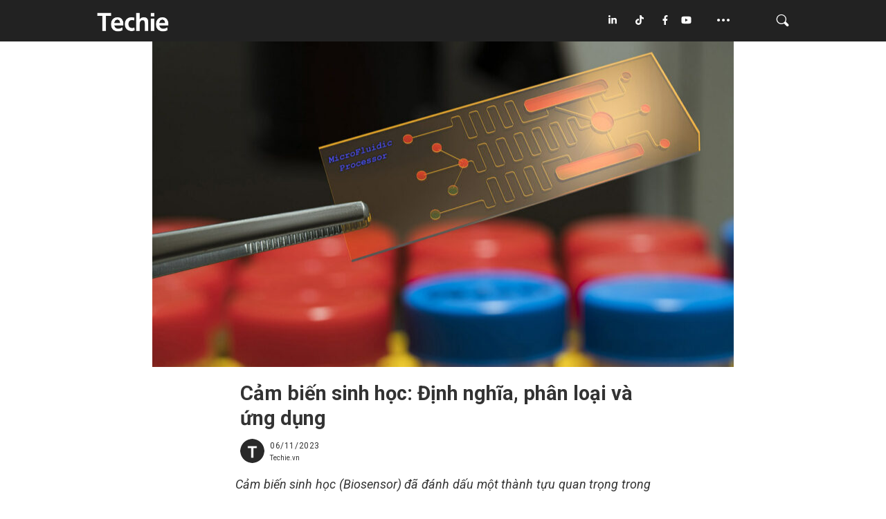

--- FILE ---
content_type: text/html; charset=UTF-8
request_url: https://techie.vn/cam-bien-sinh-hoc-dinh-nghia-phan-loai-va-ung-dung/
body_size: 21304
content:
<!doctype html>
<html lang="en-US" >
<head>
	<meta charset="UTF-8" />
	<meta name="viewport" content="width=device-width, initial-scale=1" />
	<meta name='robots' content='index, follow, max-image-preview:large, max-snippet:-1, max-video-preview:-1' />
	<style>img:is([sizes="auto" i], [sizes^="auto," i]) { contain-intrinsic-size: 3000px 1500px }</style>
	
	<!-- This site is optimized with the Yoast SEO plugin v24.9 - https://yoast.com/wordpress/plugins/seo/ -->
	<title>Cảm biến sinh học: Định nghĩa, phân loại và ứng dụng | TECHIE.VN</title><link rel="stylesheet" href="https://d1s1e3s2hsdf77.cloudfront.net/wp-content/cache/min/1/a59cf62796c4668e20217ec877657878.css" media="all" data-minify="1" />
	<meta name="description" content="tìm hiểu tất tần tật về cảm biến sinh học và những ứng dụng vượt trội giúp cải thiện nhiều mặt của đời sống con người" />
	<link rel="canonical" href="https://18.177.130.141/cam-bien-sinh-hoc-dinh-nghia-phan-loai-va-ung-dung/" />
	<meta property="og:locale" content="en_US" />
	<meta property="og:type" content="article" />
	<meta property="og:title" content="Cảm biến sinh học: Định nghĩa, phân loại và ứng dụng | TECHIE.VN" />
	<meta property="og:description" content="tìm hiểu tất tần tật về cảm biến sinh học và những ứng dụng vượt trội giúp cải thiện nhiều mặt của đời sống con người" />
	<meta property="og:url" content="https://18.177.130.141/cam-bien-sinh-hoc-dinh-nghia-phan-loai-va-ung-dung/" />
	<meta property="og:site_name" content="TECHIE.VN" />
	<meta property="article:published_time" content="2023-11-06T07:27:26+00:00" />
	<meta property="og:image" content="https://18.177.130.141/wp-content/uploads/2023/11/bia.jpg" />
	<meta property="og:image:width" content="1024" />
	<meta property="og:image:height" content="576" />
	<meta property="og:image:type" content="image/jpeg" />
	<meta name="author" content="Techie.vn" />
	<meta name="twitter:card" content="summary_large_image" />
	<meta name="twitter:label1" content="Written by" />
	<meta name="twitter:data1" content="Techie.vn" />
	<meta name="twitter:label2" content="Est. reading time" />
	<meta name="twitter:data2" content="7 minutes" />
	<script type="application/ld+json" class="yoast-schema-graph">{"@context":"https://schema.org","@graph":[{"@type":"Article","@id":"https://18.177.130.141/cam-bien-sinh-hoc-dinh-nghia-phan-loai-va-ung-dung/#article","isPartOf":{"@id":"https://18.177.130.141/cam-bien-sinh-hoc-dinh-nghia-phan-loai-va-ung-dung/"},"author":{"name":"Techie.vn","@id":"https://18.177.130.141/#/schema/person/dec7de9de51af6bf6ade72e66aea06a7"},"headline":"Cảm biến sinh học: Định nghĩa, phân loại và ứng dụng","datePublished":"2023-11-06T07:27:26+00:00","mainEntityOfPage":{"@id":"https://18.177.130.141/cam-bien-sinh-hoc-dinh-nghia-phan-loai-va-ung-dung/"},"wordCount":2030,"publisher":{"@id":"https://18.177.130.141/#organization"},"image":{"@id":"https://18.177.130.141/cam-bien-sinh-hoc-dinh-nghia-phan-loai-va-ung-dung/#primaryimage"},"thumbnailUrl":"https://techie.vn/wp-content/uploads/2023/11/bia.jpg","keywords":["cảm biến","cảm biến sinh học"],"articleSection":["Brain Hack"],"inLanguage":"en-US"},{"@type":"WebPage","@id":"https://18.177.130.141/cam-bien-sinh-hoc-dinh-nghia-phan-loai-va-ung-dung/","url":"https://18.177.130.141/cam-bien-sinh-hoc-dinh-nghia-phan-loai-va-ung-dung/","name":"Cảm biến sinh học: Định nghĩa, phân loại và ứng dụng | TECHIE.VN","isPartOf":{"@id":"https://18.177.130.141/#website"},"primaryImageOfPage":{"@id":"https://18.177.130.141/cam-bien-sinh-hoc-dinh-nghia-phan-loai-va-ung-dung/#primaryimage"},"image":{"@id":"https://18.177.130.141/cam-bien-sinh-hoc-dinh-nghia-phan-loai-va-ung-dung/#primaryimage"},"thumbnailUrl":"https://techie.vn/wp-content/uploads/2023/11/bia.jpg","datePublished":"2023-11-06T07:27:26+00:00","description":"tìm hiểu tất tần tật về cảm biến sinh học và những ứng dụng vượt trội giúp cải thiện nhiều mặt của đời sống con người","breadcrumb":{"@id":"https://18.177.130.141/cam-bien-sinh-hoc-dinh-nghia-phan-loai-va-ung-dung/#breadcrumb"},"inLanguage":"en-US","potentialAction":[{"@type":"ReadAction","target":["https://18.177.130.141/cam-bien-sinh-hoc-dinh-nghia-phan-loai-va-ung-dung/"]}]},{"@type":"ImageObject","inLanguage":"en-US","@id":"https://18.177.130.141/cam-bien-sinh-hoc-dinh-nghia-phan-loai-va-ung-dung/#primaryimage","url":"https://techie.vn/wp-content/uploads/2023/11/bia.jpg","contentUrl":"https://techie.vn/wp-content/uploads/2023/11/bia.jpg","width":1024,"height":576,"caption":"Cảm biến sinh học là gì?"},{"@type":"BreadcrumbList","@id":"https://18.177.130.141/cam-bien-sinh-hoc-dinh-nghia-phan-loai-va-ung-dung/#breadcrumb","itemListElement":[{"@type":"ListItem","position":1,"name":"Home","item":"https://techie.vn/"},{"@type":"ListItem","position":2,"name":"Cảm biến sinh học: Định nghĩa, phân loại và ứng dụng"}]},{"@type":"WebSite","@id":"https://18.177.130.141/#website","url":"https://18.177.130.141/","name":"TECHIE.VN","description":"Đơn giản hoá tri thức công nghệ | Tech &amp; Simplified","publisher":{"@id":"https://18.177.130.141/#organization"},"potentialAction":[{"@type":"SearchAction","target":{"@type":"EntryPoint","urlTemplate":"https://18.177.130.141/?s={search_term_string}"},"query-input":{"@type":"PropertyValueSpecification","valueRequired":true,"valueName":"search_term_string"}}],"inLanguage":"en-US"},{"@type":"Organization","@id":"https://18.177.130.141/#organization","name":"TECHIE.VN","url":"https://18.177.130.141/","logo":{"@type":"ImageObject","inLanguage":"en-US","@id":"https://18.177.130.141/#/schema/logo/image/","url":"https://d1s1e3s2hsdf77.cloudfront.net/wp-content/uploads/2022/06/Test4-Option2.png","contentUrl":"https://d1s1e3s2hsdf77.cloudfront.net/wp-content/uploads/2022/06/Test4-Option2.png","width":800,"height":153,"caption":"TECHIE.VN"},"image":{"@id":"https://18.177.130.141/#/schema/logo/image/"}},{"@type":"Person","@id":"https://18.177.130.141/#/schema/person/dec7de9de51af6bf6ade72e66aea06a7","name":"Techie.vn","image":{"@type":"ImageObject","inLanguage":"en-US","@id":"https://18.177.130.141/#/schema/person/image/","url":"https://techie.vn/wp-content/uploads/2022/10/cropped-1.-Logo-Techie-Web-PNG-1-96x96.png","contentUrl":"https://techie.vn/wp-content/uploads/2022/10/cropped-1.-Logo-Techie-Web-PNG-1-96x96.png","caption":"Techie.vn"},"sameAs":["https://techie.vn"],"url":"https://techie.vn/author/admin_site/"}]}</script>
	<!-- / Yoast SEO plugin. -->


<link rel='dns-prefetch' href='//js-eu1.hs-scripts.com' />
<link rel='dns-prefetch' href='//use.fontawesome.com' />
<link rel='dns-prefetch' href='//d1s1e3s2hsdf77.cloudfront.net' />
<link href='//d1s1e3s2hsdf77.cloudfront.net' rel='preconnect' />
<link rel="alternate" type="application/rss+xml" title="TECHIE.VN &raquo; Feed" href="https://techie.vn/feed/" />
<link rel="alternate" type="application/rss+xml" title="TECHIE.VN &raquo; Comments Feed" href="https://techie.vn/comments/feed/" />
<script id="wpp-js" src="https://techie.vn/wp-content/plugins/wordpress-popular-posts/assets/js/wpp.min.js?ver=7.3.1" data-sampling="0" data-sampling-rate="100" data-api-url="https://techie.vn/wp-json/wordpress-popular-posts" data-post-id="6405" data-token="0caa3187fe" data-lang="0" data-debug="0"></script>
<link rel="alternate" type="application/rss+xml" title="TECHIE.VN &raquo; Cảm biến sinh học: Định nghĩa, phân loại và ứng dụng Comments Feed" href="https://techie.vn/cam-bien-sinh-hoc-dinh-nghia-phan-loai-va-ung-dung/feed/" />
<style id='wp-emoji-styles-inline-css'>

	img.wp-smiley, img.emoji {
		display: inline !important;
		border: none !important;
		box-shadow: none !important;
		height: 1em !important;
		width: 1em !important;
		margin: 0 0.07em !important;
		vertical-align: -0.1em !important;
		background: none !important;
		padding: 0 !important;
	}
</style>

<style id='wp-block-library-theme-inline-css'>
.wp-block-audio :where(figcaption){color:#555;font-size:13px;text-align:center}.is-dark-theme .wp-block-audio :where(figcaption){color:#ffffffa6}.wp-block-audio{margin:0 0 1em}.wp-block-code{border:1px solid #ccc;border-radius:4px;font-family:Menlo,Consolas,monaco,monospace;padding:.8em 1em}.wp-block-embed :where(figcaption){color:#555;font-size:13px;text-align:center}.is-dark-theme .wp-block-embed :where(figcaption){color:#ffffffa6}.wp-block-embed{margin:0 0 1em}.blocks-gallery-caption{color:#555;font-size:13px;text-align:center}.is-dark-theme .blocks-gallery-caption{color:#ffffffa6}:root :where(.wp-block-image figcaption){color:#555;font-size:13px;text-align:center}.is-dark-theme :root :where(.wp-block-image figcaption){color:#ffffffa6}.wp-block-image{margin:0 0 1em}.wp-block-pullquote{border-bottom:4px solid;border-top:4px solid;color:currentColor;margin-bottom:1.75em}.wp-block-pullquote cite,.wp-block-pullquote footer,.wp-block-pullquote__citation{color:currentColor;font-size:.8125em;font-style:normal;text-transform:uppercase}.wp-block-quote{border-left:.25em solid;margin:0 0 1.75em;padding-left:1em}.wp-block-quote cite,.wp-block-quote footer{color:currentColor;font-size:.8125em;font-style:normal;position:relative}.wp-block-quote:where(.has-text-align-right){border-left:none;border-right:.25em solid;padding-left:0;padding-right:1em}.wp-block-quote:where(.has-text-align-center){border:none;padding-left:0}.wp-block-quote.is-large,.wp-block-quote.is-style-large,.wp-block-quote:where(.is-style-plain){border:none}.wp-block-search .wp-block-search__label{font-weight:700}.wp-block-search__button{border:1px solid #ccc;padding:.375em .625em}:where(.wp-block-group.has-background){padding:1.25em 2.375em}.wp-block-separator.has-css-opacity{opacity:.4}.wp-block-separator{border:none;border-bottom:2px solid;margin-left:auto;margin-right:auto}.wp-block-separator.has-alpha-channel-opacity{opacity:1}.wp-block-separator:not(.is-style-wide):not(.is-style-dots){width:100px}.wp-block-separator.has-background:not(.is-style-dots){border-bottom:none;height:1px}.wp-block-separator.has-background:not(.is-style-wide):not(.is-style-dots){height:2px}.wp-block-table{margin:0 0 1em}.wp-block-table td,.wp-block-table th{word-break:normal}.wp-block-table :where(figcaption){color:#555;font-size:13px;text-align:center}.is-dark-theme .wp-block-table :where(figcaption){color:#ffffffa6}.wp-block-video :where(figcaption){color:#555;font-size:13px;text-align:center}.is-dark-theme .wp-block-video :where(figcaption){color:#ffffffa6}.wp-block-video{margin:0 0 1em}:root :where(.wp-block-template-part.has-background){margin-bottom:0;margin-top:0;padding:1.25em 2.375em}
</style>
<style id='classic-theme-styles-inline-css'>
/*! This file is auto-generated */
.wp-block-button__link{color:#fff;background-color:#32373c;border-radius:9999px;box-shadow:none;text-decoration:none;padding:calc(.667em + 2px) calc(1.333em + 2px);font-size:1.125em}.wp-block-file__button{background:#32373c;color:#fff;text-decoration:none}
</style>

<style id='font-awesome-svg-styles-inline-css'>
   .wp-block-font-awesome-icon svg::before,
   .wp-rich-text-font-awesome-icon svg::before {content: unset;}
</style>
<style id='global-styles-inline-css'>
:root{--wp--preset--aspect-ratio--square: 1;--wp--preset--aspect-ratio--4-3: 4/3;--wp--preset--aspect-ratio--3-4: 3/4;--wp--preset--aspect-ratio--3-2: 3/2;--wp--preset--aspect-ratio--2-3: 2/3;--wp--preset--aspect-ratio--16-9: 16/9;--wp--preset--aspect-ratio--9-16: 9/16;--wp--preset--color--black: #000000;--wp--preset--color--cyan-bluish-gray: #abb8c3;--wp--preset--color--white: #FFFFFF;--wp--preset--color--pale-pink: #f78da7;--wp--preset--color--vivid-red: #cf2e2e;--wp--preset--color--luminous-vivid-orange: #ff6900;--wp--preset--color--luminous-vivid-amber: #fcb900;--wp--preset--color--light-green-cyan: #7bdcb5;--wp--preset--color--vivid-green-cyan: #00d084;--wp--preset--color--pale-cyan-blue: #8ed1fc;--wp--preset--color--vivid-cyan-blue: #0693e3;--wp--preset--color--vivid-purple: #9b51e0;--wp--preset--color--dark-gray: #28303D;--wp--preset--color--gray: #39414D;--wp--preset--color--green: #D1E4DD;--wp--preset--color--blue: #D1DFE4;--wp--preset--color--purple: #D1D1E4;--wp--preset--color--red: #E4D1D1;--wp--preset--color--orange: #E4DAD1;--wp--preset--color--yellow: #EEEADD;--wp--preset--gradient--vivid-cyan-blue-to-vivid-purple: linear-gradient(135deg,rgba(6,147,227,1) 0%,rgb(155,81,224) 100%);--wp--preset--gradient--light-green-cyan-to-vivid-green-cyan: linear-gradient(135deg,rgb(122,220,180) 0%,rgb(0,208,130) 100%);--wp--preset--gradient--luminous-vivid-amber-to-luminous-vivid-orange: linear-gradient(135deg,rgba(252,185,0,1) 0%,rgba(255,105,0,1) 100%);--wp--preset--gradient--luminous-vivid-orange-to-vivid-red: linear-gradient(135deg,rgba(255,105,0,1) 0%,rgb(207,46,46) 100%);--wp--preset--gradient--very-light-gray-to-cyan-bluish-gray: linear-gradient(135deg,rgb(238,238,238) 0%,rgb(169,184,195) 100%);--wp--preset--gradient--cool-to-warm-spectrum: linear-gradient(135deg,rgb(74,234,220) 0%,rgb(151,120,209) 20%,rgb(207,42,186) 40%,rgb(238,44,130) 60%,rgb(251,105,98) 80%,rgb(254,248,76) 100%);--wp--preset--gradient--blush-light-purple: linear-gradient(135deg,rgb(255,206,236) 0%,rgb(152,150,240) 100%);--wp--preset--gradient--blush-bordeaux: linear-gradient(135deg,rgb(254,205,165) 0%,rgb(254,45,45) 50%,rgb(107,0,62) 100%);--wp--preset--gradient--luminous-dusk: linear-gradient(135deg,rgb(255,203,112) 0%,rgb(199,81,192) 50%,rgb(65,88,208) 100%);--wp--preset--gradient--pale-ocean: linear-gradient(135deg,rgb(255,245,203) 0%,rgb(182,227,212) 50%,rgb(51,167,181) 100%);--wp--preset--gradient--electric-grass: linear-gradient(135deg,rgb(202,248,128) 0%,rgb(113,206,126) 100%);--wp--preset--gradient--midnight: linear-gradient(135deg,rgb(2,3,129) 0%,rgb(40,116,252) 100%);--wp--preset--gradient--purple-to-yellow: linear-gradient(160deg, #D1D1E4 0%, #EEEADD 100%);--wp--preset--gradient--yellow-to-purple: linear-gradient(160deg, #EEEADD 0%, #D1D1E4 100%);--wp--preset--gradient--green-to-yellow: linear-gradient(160deg, #D1E4DD 0%, #EEEADD 100%);--wp--preset--gradient--yellow-to-green: linear-gradient(160deg, #EEEADD 0%, #D1E4DD 100%);--wp--preset--gradient--red-to-yellow: linear-gradient(160deg, #E4D1D1 0%, #EEEADD 100%);--wp--preset--gradient--yellow-to-red: linear-gradient(160deg, #EEEADD 0%, #E4D1D1 100%);--wp--preset--gradient--purple-to-red: linear-gradient(160deg, #D1D1E4 0%, #E4D1D1 100%);--wp--preset--gradient--red-to-purple: linear-gradient(160deg, #E4D1D1 0%, #D1D1E4 100%);--wp--preset--font-size--small: 18px;--wp--preset--font-size--medium: 20px;--wp--preset--font-size--large: 24px;--wp--preset--font-size--x-large: 42px;--wp--preset--font-size--extra-small: 16px;--wp--preset--font-size--normal: 20px;--wp--preset--font-size--extra-large: 40px;--wp--preset--font-size--huge: 96px;--wp--preset--font-size--gigantic: 144px;--wp--preset--spacing--20: 0.44rem;--wp--preset--spacing--30: 0.67rem;--wp--preset--spacing--40: 1rem;--wp--preset--spacing--50: 1.5rem;--wp--preset--spacing--60: 2.25rem;--wp--preset--spacing--70: 3.38rem;--wp--preset--spacing--80: 5.06rem;--wp--preset--shadow--natural: 6px 6px 9px rgba(0, 0, 0, 0.2);--wp--preset--shadow--deep: 12px 12px 50px rgba(0, 0, 0, 0.4);--wp--preset--shadow--sharp: 6px 6px 0px rgba(0, 0, 0, 0.2);--wp--preset--shadow--outlined: 6px 6px 0px -3px rgba(255, 255, 255, 1), 6px 6px rgba(0, 0, 0, 1);--wp--preset--shadow--crisp: 6px 6px 0px rgba(0, 0, 0, 1);}:where(.is-layout-flex){gap: 0.5em;}:where(.is-layout-grid){gap: 0.5em;}body .is-layout-flex{display: flex;}.is-layout-flex{flex-wrap: wrap;align-items: center;}.is-layout-flex > :is(*, div){margin: 0;}body .is-layout-grid{display: grid;}.is-layout-grid > :is(*, div){margin: 0;}:where(.wp-block-columns.is-layout-flex){gap: 2em;}:where(.wp-block-columns.is-layout-grid){gap: 2em;}:where(.wp-block-post-template.is-layout-flex){gap: 1.25em;}:where(.wp-block-post-template.is-layout-grid){gap: 1.25em;}.has-black-color{color: var(--wp--preset--color--black) !important;}.has-cyan-bluish-gray-color{color: var(--wp--preset--color--cyan-bluish-gray) !important;}.has-white-color{color: var(--wp--preset--color--white) !important;}.has-pale-pink-color{color: var(--wp--preset--color--pale-pink) !important;}.has-vivid-red-color{color: var(--wp--preset--color--vivid-red) !important;}.has-luminous-vivid-orange-color{color: var(--wp--preset--color--luminous-vivid-orange) !important;}.has-luminous-vivid-amber-color{color: var(--wp--preset--color--luminous-vivid-amber) !important;}.has-light-green-cyan-color{color: var(--wp--preset--color--light-green-cyan) !important;}.has-vivid-green-cyan-color{color: var(--wp--preset--color--vivid-green-cyan) !important;}.has-pale-cyan-blue-color{color: var(--wp--preset--color--pale-cyan-blue) !important;}.has-vivid-cyan-blue-color{color: var(--wp--preset--color--vivid-cyan-blue) !important;}.has-vivid-purple-color{color: var(--wp--preset--color--vivid-purple) !important;}.has-black-background-color{background-color: var(--wp--preset--color--black) !important;}.has-cyan-bluish-gray-background-color{background-color: var(--wp--preset--color--cyan-bluish-gray) !important;}.has-white-background-color{background-color: var(--wp--preset--color--white) !important;}.has-pale-pink-background-color{background-color: var(--wp--preset--color--pale-pink) !important;}.has-vivid-red-background-color{background-color: var(--wp--preset--color--vivid-red) !important;}.has-luminous-vivid-orange-background-color{background-color: var(--wp--preset--color--luminous-vivid-orange) !important;}.has-luminous-vivid-amber-background-color{background-color: var(--wp--preset--color--luminous-vivid-amber) !important;}.has-light-green-cyan-background-color{background-color: var(--wp--preset--color--light-green-cyan) !important;}.has-vivid-green-cyan-background-color{background-color: var(--wp--preset--color--vivid-green-cyan) !important;}.has-pale-cyan-blue-background-color{background-color: var(--wp--preset--color--pale-cyan-blue) !important;}.has-vivid-cyan-blue-background-color{background-color: var(--wp--preset--color--vivid-cyan-blue) !important;}.has-vivid-purple-background-color{background-color: var(--wp--preset--color--vivid-purple) !important;}.has-black-border-color{border-color: var(--wp--preset--color--black) !important;}.has-cyan-bluish-gray-border-color{border-color: var(--wp--preset--color--cyan-bluish-gray) !important;}.has-white-border-color{border-color: var(--wp--preset--color--white) !important;}.has-pale-pink-border-color{border-color: var(--wp--preset--color--pale-pink) !important;}.has-vivid-red-border-color{border-color: var(--wp--preset--color--vivid-red) !important;}.has-luminous-vivid-orange-border-color{border-color: var(--wp--preset--color--luminous-vivid-orange) !important;}.has-luminous-vivid-amber-border-color{border-color: var(--wp--preset--color--luminous-vivid-amber) !important;}.has-light-green-cyan-border-color{border-color: var(--wp--preset--color--light-green-cyan) !important;}.has-vivid-green-cyan-border-color{border-color: var(--wp--preset--color--vivid-green-cyan) !important;}.has-pale-cyan-blue-border-color{border-color: var(--wp--preset--color--pale-cyan-blue) !important;}.has-vivid-cyan-blue-border-color{border-color: var(--wp--preset--color--vivid-cyan-blue) !important;}.has-vivid-purple-border-color{border-color: var(--wp--preset--color--vivid-purple) !important;}.has-vivid-cyan-blue-to-vivid-purple-gradient-background{background: var(--wp--preset--gradient--vivid-cyan-blue-to-vivid-purple) !important;}.has-light-green-cyan-to-vivid-green-cyan-gradient-background{background: var(--wp--preset--gradient--light-green-cyan-to-vivid-green-cyan) !important;}.has-luminous-vivid-amber-to-luminous-vivid-orange-gradient-background{background: var(--wp--preset--gradient--luminous-vivid-amber-to-luminous-vivid-orange) !important;}.has-luminous-vivid-orange-to-vivid-red-gradient-background{background: var(--wp--preset--gradient--luminous-vivid-orange-to-vivid-red) !important;}.has-very-light-gray-to-cyan-bluish-gray-gradient-background{background: var(--wp--preset--gradient--very-light-gray-to-cyan-bluish-gray) !important;}.has-cool-to-warm-spectrum-gradient-background{background: var(--wp--preset--gradient--cool-to-warm-spectrum) !important;}.has-blush-light-purple-gradient-background{background: var(--wp--preset--gradient--blush-light-purple) !important;}.has-blush-bordeaux-gradient-background{background: var(--wp--preset--gradient--blush-bordeaux) !important;}.has-luminous-dusk-gradient-background{background: var(--wp--preset--gradient--luminous-dusk) !important;}.has-pale-ocean-gradient-background{background: var(--wp--preset--gradient--pale-ocean) !important;}.has-electric-grass-gradient-background{background: var(--wp--preset--gradient--electric-grass) !important;}.has-midnight-gradient-background{background: var(--wp--preset--gradient--midnight) !important;}.has-small-font-size{font-size: var(--wp--preset--font-size--small) !important;}.has-medium-font-size{font-size: var(--wp--preset--font-size--medium) !important;}.has-large-font-size{font-size: var(--wp--preset--font-size--large) !important;}.has-x-large-font-size{font-size: var(--wp--preset--font-size--x-large) !important;}
:where(.wp-block-post-template.is-layout-flex){gap: 1.25em;}:where(.wp-block-post-template.is-layout-grid){gap: 1.25em;}
:where(.wp-block-columns.is-layout-flex){gap: 2em;}:where(.wp-block-columns.is-layout-grid){gap: 2em;}
:root :where(.wp-block-pullquote){font-size: 1.5em;line-height: 1.6;}
</style>



<style id='twenty-twenty-one-style-inline-css'>
:root{--global--color-background: #ffffff;--global--color-primary: #000;--global--color-secondary: #000;--button--color-background: #000;--button--color-text-hover: #000;}
</style>
<link rel='stylesheet' id='twenty-twenty-one-print-style-css' href='https://d1s1e3s2hsdf77.cloudfront.net/wp-content/themes/twentytwentyone/assets/css/print.css?ver=6.8' media='print' />

<style id='rocket-lazyload-inline-css'>
.rll-youtube-player{position:relative;padding-bottom:56.23%;height:0;overflow:hidden;max-width:100%;}.rll-youtube-player:focus-within{outline: 2px solid currentColor;outline-offset: 5px;}.rll-youtube-player iframe{position:absolute;top:0;left:0;width:100%;height:100%;z-index:100;background:0 0}.rll-youtube-player img{bottom:0;display:block;left:0;margin:auto;max-width:100%;width:100%;position:absolute;right:0;top:0;border:none;height:auto;-webkit-transition:.4s all;-moz-transition:.4s all;transition:.4s all}.rll-youtube-player img:hover{-webkit-filter:brightness(75%)}.rll-youtube-player .play{height:100%;width:100%;left:0;top:0;position:absolute;background:url(https://d1s1e3s2hsdf77.cloudfront.net/wp-content/plugins/wp-rocket/assets/img/youtube.png) no-repeat center;background-color: transparent !important;cursor:pointer;border:none;}.wp-embed-responsive .wp-has-aspect-ratio .rll-youtube-player{position:absolute;padding-bottom:0;width:100%;height:100%;top:0;bottom:0;left:0;right:0}
</style>



<script src="https://d1s1e3s2hsdf77.cloudfront.net/wp-includes/js/jquery/jquery.min.js?ver=3.7.1" id="jquery-core-js"></script>
<script src="https://d1s1e3s2hsdf77.cloudfront.net/wp-includes/js/jquery/jquery-migrate.min.js?ver=3.4.1" id="jquery-migrate-js"></script>
<script id="my_loadmore-js-extra">
var loadmore_params = {"ajaxurl":"https:\/\/techie.vn\/wp-admin\/admin-ajax.php","posts":"{\"page\":0,\"name\":\"cam-bien-sinh-hoc-dinh-nghia-phan-loai-va-ung-dung\",\"error\":\"\",\"m\":\"\",\"p\":0,\"post_parent\":\"\",\"subpost\":\"\",\"subpost_id\":\"\",\"attachment\":\"\",\"attachment_id\":0,\"pagename\":\"\",\"page_id\":0,\"second\":\"\",\"minute\":\"\",\"hour\":\"\",\"day\":0,\"monthnum\":0,\"year\":0,\"w\":0,\"category_name\":\"\",\"tag\":\"\",\"cat\":\"\",\"tag_id\":\"\",\"author\":\"\",\"author_name\":\"\",\"feed\":\"\",\"tb\":\"\",\"paged\":0,\"meta_key\":\"\",\"meta_value\":\"\",\"preview\":\"\",\"s\":\"\",\"sentence\":\"\",\"title\":\"\",\"fields\":\"all\",\"menu_order\":\"\",\"embed\":\"\",\"category__in\":[],\"category__not_in\":[],\"category__and\":[],\"post__in\":[],\"post__not_in\":[],\"post_name__in\":[],\"tag__in\":[],\"tag__not_in\":[],\"tag__and\":[],\"tag_slug__in\":[],\"tag_slug__and\":[],\"post_parent__in\":[],\"post_parent__not_in\":[],\"author__in\":[],\"author__not_in\":[],\"search_columns\":[],\"ignore_sticky_posts\":false,\"suppress_filters\":false,\"cache_results\":true,\"update_post_term_cache\":true,\"update_menu_item_cache\":false,\"lazy_load_term_meta\":true,\"update_post_meta_cache\":true,\"post_type\":\"\",\"posts_per_page\":10,\"nopaging\":false,\"comments_per_page\":\"50\",\"no_found_rows\":false,\"order\":\"DESC\"}","current_page":"1","max_page":"0"};
</script>
<script data-minify="1" src="https://d1s1e3s2hsdf77.cloudfront.net/wp-content/cache/min/1/wp-content/themes/twentytwentyone-child/assets/js/myloadmore.js?ver=1745069833" id="my_loadmore-js"></script>
<script id="font-awesome-official-js-before">
FontAwesomeConfig = { searchPseudoElements: true };
</script>
<script data-minify="1" defer crossorigin="anonymous" src="https://d1s1e3s2hsdf77.cloudfront.net/wp-content/cache/min/1/releases/v6.1.1/js/all.js?ver=1745069833" id="font-awesome-official-js"></script>
<script data-minify="1" defer crossorigin="anonymous" src="https://d1s1e3s2hsdf77.cloudfront.net/wp-content/cache/min/1/releases/v6.1.1/js/v4-shims.js?ver=1745069833" id="font-awesome-official-v4shim-js"></script>
<script src="https://d1s1e3s2hsdf77.cloudfront.net/wp-content/themes/twentytwentyone-child/assets/js/swiper-bundle.min.js?ver=1770132969" id="swiper-bundle.min-js-js"></script>
<script id="main.js-js-extra">
var my_ajax_object = {"ajaxurl":"https:\/\/techie.vn\/wp-admin\/admin-ajax.php"};
</script>
<script data-minify="1" src="https://d1s1e3s2hsdf77.cloudfront.net/wp-content/cache/min/1/wp-content/themes/twentytwentyone-child/assets/js/main.js?ver=1745069833" id="main.js-js"></script>
<link rel="https://api.w.org/" href="https://techie.vn/wp-json/" /><link rel="alternate" title="JSON" type="application/json" href="https://techie.vn/wp-json/wp/v2/posts/6405" /><link rel="EditURI" type="application/rsd+xml" title="RSD" href="https://techie.vn/xmlrpc.php?rsd" />
<meta name="generator" content="WordPress 6.8" />
<link rel='shortlink' href='https://techie.vn/?p=6405' />
<link rel="alternate" title="oEmbed (JSON)" type="application/json+oembed" href="https://techie.vn/wp-json/oembed/1.0/embed?url=https%3A%2F%2Ftechie.vn%2Fcam-bien-sinh-hoc-dinh-nghia-phan-loai-va-ung-dung%2F" />
<link rel="alternate" title="oEmbed (XML)" type="text/xml+oembed" href="https://techie.vn/wp-json/oembed/1.0/embed?url=https%3A%2F%2Ftechie.vn%2Fcam-bien-sinh-hoc-dinh-nghia-phan-loai-va-ung-dung%2F&#038;format=xml" />
			<!-- DO NOT COPY THIS SNIPPET! Start of Page Analytics Tracking for HubSpot WordPress plugin v11.3.5-->
			<script class="hsq-set-content-id" data-content-id="blog-post">
				var _hsq = _hsq || [];
				_hsq.push(["setContentType", "blog-post"]);
			</script>
			<!-- DO NOT COPY THIS SNIPPET! End of Page Analytics Tracking for HubSpot WordPress plugin -->
			            <style id="wpp-loading-animation-styles">@-webkit-keyframes bgslide{from{background-position-x:0}to{background-position-x:-200%}}@keyframes bgslide{from{background-position-x:0}to{background-position-x:-200%}}.wpp-widget-block-placeholder,.wpp-shortcode-placeholder{margin:0 auto;width:60px;height:3px;background:#dd3737;background:linear-gradient(90deg,#dd3737 0%,#571313 10%,#dd3737 100%);background-size:200% auto;border-radius:3px;-webkit-animation:bgslide 1s infinite linear;animation:bgslide 1s infinite linear}</style>
            <link rel="pingback" href="https://techie.vn/xmlrpc.php"><noscript><style>.lazyload[data-src]{display:none !important;}</style></noscript><style>.lazyload{background-image:none !important;}.lazyload:before{background-image:none !important;}</style><style id="custom-background-css">
body.custom-background { background-color: #ffffff; }
</style>
	<link rel="icon" href="https://d1s1e3s2hsdf77.cloudfront.net/wp-content/uploads/2022/06/1.-Logo-Techie-Web-PNG-262x262.png" sizes="32x32" />
<link rel="icon" href="https://d1s1e3s2hsdf77.cloudfront.net/wp-content/uploads/2022/06/1.-Logo-Techie-Web-PNG-262x262.png" sizes="192x192" />
<link rel="apple-touch-icon" href="https://d1s1e3s2hsdf77.cloudfront.net/wp-content/uploads/2022/06/1.-Logo-Techie-Web-PNG-262x262.png" />
<meta name="msapplication-TileImage" content="https://d1s1e3s2hsdf77.cloudfront.net/wp-content/uploads/2022/06/1.-Logo-Techie-Web-PNG-300x300.png" />
<noscript><style id="rocket-lazyload-nojs-css">.rll-youtube-player, [data-lazy-src]{display:none !important;}</style></noscript>	<script async src="https://www.googletagmanager.com/gtag/js?id=G-T00V9P1HZ6"></script>
<script>
  window.dataLayer = window.dataLayer || [];
  function gtag(){dataLayer.push(arguments);}
  gtag('js', new Date());
  gtag('config', 'G-T00V9P1HZ6');
</script>
</head>

<body data-rsssl=1 class="wp-singular post-template-default single single-post postid-6405 single-format-standard custom-background wp-custom-logo wp-embed-responsive wp-theme-twentytwentyone wp-child-theme-twentytwentyone-child is-light-theme has-background-white no-js singular has-main-navigation no-widgets">
	<!-- Google Tag Manager (noscript) -->
<noscript><iframe src="https://www.googletagmanager.com/ns.html?id=GTM-TC8C5VV"
height="0" width="0" style="display:none;visibility:hidden"></iframe></noscript>
<!-- End Google Tag Manager (noscript) -->
<div id="page" class="site">
	<a class="skip-link screen-reader-text" href="#content">Skip to content</a>

	<header id="masthead" class="site-header has-logo has-title-and-tagline has-menu" role="banner">

	<div class="mm-slideout" id="header">
		<div class="content">
			<div class="mobile tablet menu">
				<a class="more" data-id="header" data-label="moible_menu" href="#mobile-sidemenu" onclick="ga('send','event','header','click','mobile_menu');">
					<span class="icon-bar"></span>
					<span class="icon-bar"></span>
					<span class="icon-bar"></span></a>
				</div>
									<div class="logo"><a data-id="header" data-label="logo" href="https://techie.vn"><a href="https://techie.vn/" class="custom-logo-link" rel="home"><img width="800" height="153" src="data:image/svg+xml,%3Csvg%20xmlns='http://www.w3.org/2000/svg'%20viewBox='0%200%20800%20153'%3E%3C/svg%3E" class="custom-logo" alt="TECHIE.VN" decoding="async" fetchpriority="high" data-lazy-srcset="https://d1s1e3s2hsdf77.cloudfront.net/wp-content/uploads/2022/06/Test4-Option2.png 800w, https://d1s1e3s2hsdf77.cloudfront.net/wp-content/uploads/2022/06/Test4-Option2-300x57.png 300w, https://d1s1e3s2hsdf77.cloudfront.net/wp-content/uploads/2022/06/Test4-Option2-768x147.png 768w" data-lazy-sizes="(max-width: 800px) 100vw, 800px" data-lazy-src="https://d1s1e3s2hsdf77.cloudfront.net/wp-content/uploads/2022/06/Test4-Option2.png" /><noscript><img width="800" height="153" src="https://d1s1e3s2hsdf77.cloudfront.net/wp-content/uploads/2022/06/Test4-Option2.png" class="custom-logo" alt="TECHIE.VN" decoding="async" fetchpriority="high" srcset="https://d1s1e3s2hsdf77.cloudfront.net/wp-content/uploads/2022/06/Test4-Option2.png 800w, https://d1s1e3s2hsdf77.cloudfront.net/wp-content/uploads/2022/06/Test4-Option2-300x57.png 300w, https://d1s1e3s2hsdf77.cloudfront.net/wp-content/uploads/2022/06/Test4-Option2-768x147.png 768w" sizes="(max-width: 800px) 100vw, 800px" /></noscript></a></a></div>
				
				<div class="mobile tablet menu">
					<a class="search" data-id="header" data-label="mobile_search" href="https://techie.vn/search/" rel="nofollow"><i class="tlc icon-search"></i></a>
				</div>
				<div class="pc menu">
													<a data-id="header" data-label="pc_facebook" href="https://www.linkedin.com/company/techie-vietnam/?viewAsMember=true"  target="_blank"><i class="fa fa-linkedin"></i></a>

																					<a data-id="header" data-label="pc_facebook" href="#"  target="_blank"><i class="fab fa-tiktok"></i></a>

																					<a data-id="header" data-label="pc_facebook" href="https://www.facebook.com/techievietnam"  target="_blank"><i class="fa fa-facebook"></i></a>

																					<a data-id="header" data-label="pc_facebook" href="https://www.youtube.com/channel/UCCCBIoEEjDgClYtOZutP35w"  target="_blank"><i class="fa fa-youtube"></i></a>

																							
					<a class="more" data-id="header" data-label="pc_menu" href="#header-menu" id="show_menu_header">
						<i class="tlc icon-option"></i>
					</a>
					<a data-id="header" data-label="pc_search" href="https://techie.vn/search/" onclick=""><i class="tlc icon-search"></i></a>
				</div>
			</div>
		</div>
		<div class="mobile tablet" style="display: none !important; ">
			<div id="mobile-sidemenu">
				<ul>
					<li class="mmenu-divider">TAG</li>
					<li class="tags">
            <a href="https://techie.vn/tag/zero-trust-security/" data-id="zero-trust-security_tag" class="tag-button" >Zero Trust Security</a><a href="https://techie.vn/tag/zero-trust/" data-id="zero-trust_tag" class="tag-button" >Zero Trust</a><a href="https://techie.vn/tag/zalo-oa-la-gi/" data-id="zalo-oa-la-gi_tag" class="tag-button" >Zalo OA là gì?</a><a href="https://techie.vn/tag/zalo/" data-id="zalo_tag" class="tag-button" >Zalo</a><a href="https://techie.vn/tag/youtube-tich-hop-ai/" data-id="youtube-tich-hop-ai_tag" class="tag-button" >Youtube tích hợp AI</a><a href="https://techie.vn/tag/youtube-music/" data-id="youtube-music_tag" class="tag-button" >Youtube Music</a><a href="https://techie.vn/tag/youtube/" data-id="youtube_tag" class="tag-button" >youtube</a><a href="https://techie.vn/tag/yahoo/" data-id="yahoo_tag" class="tag-button" >Yahoo</a><a href="https://techie.vn/tag/y3k/" data-id="y3k_tag" class="tag-button" >Y3K</a><a href="https://techie.vn/tag/y-te/" data-id="y-te_tag" class="tag-button" >y tế</a>          </li>
					<li class="mmenu-divider">CHUYÊN MỤC</li>
											<li class="category">
							<a data-id="sidemenu_mobile_category" data-label="issue" href="https://techie.vn/category/brain-hack/" class="menu-category-mobile" >
								<span>Brain Hack</span>
							</a>
						</li>
											<li class="category">
							<a data-id="sidemenu_mobile_category" data-label="issue" href="https://techie.vn/category/ve-techie/" class="menu-category-mobile" >
								<span>Về Techie</span>
							</a>
						</li>
											<li class="category">
							<a data-id="sidemenu_mobile_category" data-label="issue" href="https://techie.vn/category/popcorn/" class="menu-category-mobile" >
								<span>Popcorn</span>
							</a>
						</li>
											<li class="category">
							<a data-id="sidemenu_mobile_category" data-label="issue" href="https://techie.vn/category/tech-news/" class="menu-category-mobile" >
								<span>Tech News</span>
							</a>
						</li>
											<li class="category">
							<a data-id="sidemenu_mobile_category" data-label="issue" href="https://techie.vn/category/trendz/" class="menu-category-mobile" >
								<span>Trend-Z</span>
							</a>
						</li>
											<li class="category">
							<a data-id="sidemenu_mobile_category" data-label="issue" href="https://techie.vn/category/ung-dung/" class="menu-category-mobile" >
								<span>Ứng Dụng</span>
							</a>
						</li>
											<li class="category">
							<a data-id="sidemenu_mobile_category" data-label="issue" href="https://techie.vn/category/ai-360/" class="menu-category-mobile" >
								<span>AI 360</span>
							</a>
						</li>
										<li class="frame">
						<div class="contents-frame col-xs-12 embed">
							<a id="sidemenu_mobile_category_frame_new" href="https://techie.vn/recent/" data-id="sidemenu_mobile_category_frame" data-label="new">
								<img src="data:image/svg+xml,%3Csvg%20xmlns='http://www.w3.org/2000/svg'%20viewBox='0%200%200%200'%3E%3C/svg%3E" data-lazy-src="https://d1s1e3s2hsdf77.cloudfront.net/wp-content/uploads/2021/10/6375204502634496.jpg"><noscript><img src="https://d1s1e3s2hsdf77.cloudfront.net/wp-content/uploads/2021/10/6375204502634496.jpg"></noscript>
							</a>
							<a id="sidemenu_mobile_category_frame_ranking" href="https://techie.vn/ranking/" data-id="sidemenu_mobile_category_frame" data-label="ranking">
								<img src="data:image/svg+xml,%3Csvg%20xmlns='http://www.w3.org/2000/svg'%20viewBox='0%200%200%200'%3E%3C/svg%3E" data-lazy-src="https://d1s1e3s2hsdf77.cloudfront.net/wp-content/uploads/2021/10/4850026249453568.jpg"><noscript><img src="https://d1s1e3s2hsdf77.cloudfront.net/wp-content/uploads/2021/10/4850026249453568.jpg"></noscript>
							</a>
						</div>
					</li>
					<li class="mmenu-divider">THEO DÕI TECHIE</li>
												<li class="follow">
								<a data-id="sidemenu_mobile_follow" data-label="facebook" href="https://www.linkedin.com/company/techie-vietnam/?viewAsMember=true" rel="nofollow" target="_blank">
									<i class="fa fa-linkedin"></i>								</a>
							</li>
													<li class="follow">
								<a data-id="sidemenu_mobile_follow" data-label="facebook" href="#" rel="nofollow" target="_blank">
									<i class="fab fa-tiktok"></i>								</a>
							</li>
													<li class="follow">
								<a data-id="sidemenu_mobile_follow" data-label="facebook" href="https://www.facebook.com/techievietnam" rel="nofollow" target="_blank">
									<i class="fa fa-facebook"></i>								</a>
							</li>
													<li class="follow">
								<a data-id="sidemenu_mobile_follow" data-label="facebook" href="https://www.youtube.com/channel/UCCCBIoEEjDgClYtOZutP35w" rel="nofollow" target="_blank">
									<i class="fa fa-youtube"></i>								</a>
							</li>
																<li class="mmenu-divider">VỀ MYNAVI TECHTUS VIETNAM</li>
					<li class="aboutus-img">
						<a data-id="sidemenu_aboutus" data-label="recruit" href="https://nals.vn/en/"target="_blank">
							<img class="frame-img" src="data:image/svg+xml,%3Csvg%20xmlns='http://www.w3.org/2000/svg'%20viewBox='0%200%200%200'%3E%3C/svg%3E" data-lazy-src="https://d1s1e3s2hsdf77.cloudfront.net/wp-content/uploads/2025/04/MYNAVI-TECHTUS.jpg" /><noscript><img class="frame-img" src="https://d1s1e3s2hsdf77.cloudfront.net/wp-content/uploads/2025/04/MYNAVI-TECHTUS.jpg" /></noscript>
						</a>
					</li>
												<li class="aboutus">
								<a data-id="sidemenu_mobile_aboutus" href="https://techie.vn/who-we-are/"  rel="nofollow" target="_blank">Về Techie.vn</a>
							</li>
													<li class="aboutus">
								<a data-id="sidemenu_mobile_aboutus" href="https://techie.vn/contents-policy/"  rel="nofollow" target="_blank">Điều khoản nội dung</a>
							</li>
															</ul>
			</div>
		</div>
		<div id="header-menu">
			<div class="content">
				<div class="menu pull-right"><span class="close pull-right">&times;</span>
											<div class="primary-menu-container"><ul id="primary-menu-list" class="clearfix"><li id="menu-item-439" class="menu-item menu-item-type-post_type menu-item-object-post menu-item-439"><a target="_blank" href="https://techie.vn/who-we-are/" data-ps2id-api="true">Về Techie.vn</a></li>
<li id="menu-item-963" class="menu-item menu-item-type-post_type menu-item-object-page menu-item-963"><a target="_blank" href="https://techie.vn/contents-policy/" data-ps2id-api="true">Điều khoản nội dung</a></li>
</ul></div>									</div>

			</div>
		</div>
		
	</header><!-- #masthead -->
	<div id="mm-wrapper" style=""><noscript><iframe height="0" src="https://www.googletagmanager.com/ns.html?id=GTM-MKJ6XW" style="display:none;visibility:hidden" width="0"></iframe></noscript>
	<div id="content" class="site-content">
		<div id="primary" class="content-area">
			<main id="main" class="site-main" role="main">

<div class="article" id="container">
	<div class="article-header" style="">
								<div data-bg="https://d1s1e3s2hsdf77.cloudfront.net/wp-content/uploads/2023/11/bia-840x472.jpg" class="main-image trimming trimming-16by9 rocket-lazyload" style="">

			</div>
			</div>

	<article data-content-type="original" style="">
		<div class="contents-container">
			<h1>Cảm biến sinh học: Định nghĩa, phân loại và ứng dụng</h1>
			<div class="article-info">
				<div class="article-info-left">
					<div class="article-info-box">
						<div class="article-author">       
														<a target="_blank" rel="noopener noreferrer" data-id="author">
								<img alt='Avatar photo' src="data:image/svg+xml,%3Csvg%20xmlns='http://www.w3.org/2000/svg'%20viewBox='0%200%2035%2035'%3E%3C/svg%3E" data-lazy-srcset='https://d1s1e3s2hsdf77.cloudfront.net/wp-content/uploads/2022/10/cropped-1.-Logo-Techie-Web-PNG-1-70x70.png 2x' class='avatar avatar-35 photo' height='35' width='35' decoding='async' data-lazy-src="https://d1s1e3s2hsdf77.cloudfront.net/wp-content/uploads/2022/10/cropped-1.-Logo-Techie-Web-PNG-1-35x35.png"/><noscript><img alt='Avatar photo' src='https://d1s1e3s2hsdf77.cloudfront.net/wp-content/uploads/2022/10/cropped-1.-Logo-Techie-Web-PNG-1-35x35.png' srcset='https://d1s1e3s2hsdf77.cloudfront.net/wp-content/uploads/2022/10/cropped-1.-Logo-Techie-Web-PNG-1-70x70.png 2x' class='avatar avatar-35 photo' height='35' width='35' decoding='async'/></noscript>							</a>
							<div class="author-box">
								<div class="article-date">
									<time itemprop="dateCreated datePublished">06/11/2023</time>
								</div>
								Techie.vn							</div>

						</div>
					</div>
				</div>

				<div class="article-info-right">
					<div class="save">
						<a target="_blank" rel="noopener noreferrer" data-id="share_top" data-label="pocket" href="https://getpocket.com/save?url=https://techie.vn/cam-bien-sinh-hoc-dinh-nghia-phan-loai-va-ung-dung/" rel="nofollow" target="_blank">
							<i class="icon-save"></i>
						</a>
					</div>
				</div>

			</div>
			<div class="contents">
				<p><em>Cảm biến sinh học (Biosensor) đã đánh dấu một thành tựu quan trọng trong cuộc chiến chống đại dịch COVID-19 khi được ứng dụng vào trong dụng cụ giúp phát hiện bệnh và giám sát sức khỏe người bệnh trong thời gian nhiễm vi-rút. Bên cạnh đó, đây còn là một ứng dụng hữu ích trong rất nhiều ngành nghề và lĩnh vực khác. Cùng <a href="https://techie.vn/">Techie</a> tìm hiểu.</em></p>
<h2>Cảm biến sinh học là gì?</h2>
<p>Cảm biến sinh học (Biosensor) là một loại cảm biến được sử dụng để thu thập thông tin về các hoạt động hoặc tín hiệu liên quan đến sinh học, cơ thể con người hoặc động vật. Các loại cảm biến này thường liên quan đến việc đo, theo dõi và phân tích dữ liệu về các yếu tố sinh học như nhịp tim, nhiệt độ cơ thể, hoặc các chỉ số sinh học khác.</p>
<p>Công nghệ sinh học này giúp phát hiện ra những thay đổi trong các tác nhân sinh học (enzyme, mô, vi sinh vật, tế bào, axit…) và chuyển đổi chúng thành tín hiệu điện. Ví dụ như đo lường nhịp tim, nồng độ oxy trong máu, phát hiện vi khuẩn, vi rút…</p>
<figure id="attachment_6415" aria-describedby="caption-attachment-6415" style="width: 500px" class="wp-caption aligncenter"><img decoding="async" class="size-full wp-image-6415" src="data:image/svg+xml,%3Csvg%20xmlns='http://www.w3.org/2000/svg'%20viewBox='0%200%20500%20280'%3E%3C/svg%3E" alt="cam-bien-sinh-hoc-la-gi" width="500" height="280" data-lazy-srcset="https://d1s1e3s2hsdf77.cloudfront.net/wp-content/uploads/2023/11/n7BOl21k.jpg 500w, https://d1s1e3s2hsdf77.cloudfront.net/wp-content/uploads/2023/11/n7BOl21k-300x168.jpg 300w, https://d1s1e3s2hsdf77.cloudfront.net/wp-content/uploads/2023/11/n7BOl21k-370x207.jpg 370w, https://d1s1e3s2hsdf77.cloudfront.net/wp-content/uploads/2023/11/n7BOl21k-385x216.jpg 385w, https://d1s1e3s2hsdf77.cloudfront.net/wp-content/uploads/2023/11/n7BOl21k-352x198.jpg 352w" data-lazy-sizes="(max-width: 500px) 100vw, 500px" data-lazy-src="https://d1s1e3s2hsdf77.cloudfront.net/wp-content/uploads/2023/11/n7BOl21k.jpg" /><noscript><img decoding="async" class="size-full wp-image-6415" src="https://d1s1e3s2hsdf77.cloudfront.net/wp-content/uploads/2023/11/n7BOl21k.jpg" alt="cam-bien-sinh-hoc-la-gi" width="500" height="280" srcset="https://d1s1e3s2hsdf77.cloudfront.net/wp-content/uploads/2023/11/n7BOl21k.jpg 500w, https://d1s1e3s2hsdf77.cloudfront.net/wp-content/uploads/2023/11/n7BOl21k-300x168.jpg 300w, https://d1s1e3s2hsdf77.cloudfront.net/wp-content/uploads/2023/11/n7BOl21k-370x207.jpg 370w, https://d1s1e3s2hsdf77.cloudfront.net/wp-content/uploads/2023/11/n7BOl21k-385x216.jpg 385w, https://d1s1e3s2hsdf77.cloudfront.net/wp-content/uploads/2023/11/n7BOl21k-352x198.jpg 352w" sizes="(max-width: 500px) 100vw, 500px" /></noscript><figcaption id="caption-attachment-6415" class="wp-caption-text"><em><span style="font-size: 10pt;">Cảm biến sinh học giúp phát hiện vi khuẩn</span></em></figcaption></figure>
<h2>Đặc điểm của cảm biến sinh học</h2>
<p>Các đặc điểm của loại cảm biến này là tính chọn lọc, khả năng tái tạo, độ ổn định, độ nhạy và độ tuyến tính được phân tích cụ thể như sau:</p>
<ul>
<li>Tính năng quan trọng nhất của loại cảm biến này là tính chọn lọc và khả năng của cơ quan thụ cảm sinh học để phát hiện một chất cụ thể trong một mẫu dù có chứa nhiều chất khác, như các chất gây ô nhiễm và phụ gia.</li>
<li>Khả năng tái tạo là khả năng tạo ra các phản ứng giống hệt nhau cho một hệ thống thí nghiệm được nhân đôi.</li>
<li>Tính ổn định là mức độ nhạy cảm với các vấn đề xung quanh và trong hệ thống cảm biến sinh học.</li>
<li>Lượng chất phân tích tối thiểu được thiết bị cảm nhận để xác định độ nhạy hoặc giới hạn phát hiện của nó.</li>
<li>Độ tuyến tính cho thấy độ chính xác của phản ứng đo được đối với đường thẳng.</li>
</ul>
<h2>Nguyên lý hoạt động của cảm biến sinh học</h2>
<p>Sự kết hợp giữa các yếu tố sinh học và đầu dò sẽ chuyển đổi vật liệu sinh học thành tín hiệu điện tương ứng. Tùy thuộc vào loại enzyme đầu ra của bộ chuyển đổi sẽ là dòng điện hoặc điện áp.</p>
<p>Nếu đầu ra là dòng điện thì dòng điện này phải được chuyển đổi thành điện áp tương đương (sử dụng bộ chuyển đổi dòng điện sang điện áp dựa trên Op-Amp) trước khi tiếp tục. Bởi, tín hiệu điện áp đầu ra thường có biên độ rất thấp và được chồng lên tín hiệu nhiễu tần số cao nên tín hiệu cần được khuếch đại và sau đó được truyền qua Bộ lọc RC thông thấp.</p>
<p>Quá trình khuếch đại và lọc tín hiệu này là công việc của bộ xử lý tín hiệu hoặc bộ điều hòa tín hiệu. Đầu ra của bộ xử lý tín hiệu là tín hiệu tương tự tương đương với đại lượng sinh học được đo. Tín hiệu tương tự có thể được hiển thị trực tiếp trên màn hình LCD, chuyển đổi thành tín hiệu số vì rất dễ phân tích, xử lý hoặc lưu trữ tín hiệu số.</p>
<h2>Các loại cảm biến sinh học</h2>
<p>Tùy thuộc vào cơ chế truyền tải, cảm biến sinh học được phân loại như sau:</p>
<ul>
<li><strong>Biosensor cộng hưởng:</strong> Những cảm biến này sử dụng bộ chuyển đổi sóng âm kết hợp với bộ cảm biến sinh học. Sự tương tác giữa chất phân tích và cơ quan cảm nhận sinh học làm thay đổi khối lượng của cơ quan cảm nhận sinh học. Do đó, tần số cộng hưởng của bộ chuyển đổi âm thanh cũng thay đổi, tần số này sau đó được đánh giá và người dùng cuối có thể hiểu được giá trị này.</li>
<li><strong>Biosensor quang học:</strong> Những loại cảm biến này bao gồm một tấm wafer silicon mà các phân tử protein được gắn vào thông qua liên kết cộng hóa trị. Tấm wafer tiếp xúc với tia UV khiến kháng thể không hoạt động. Sau đó, tấm wafer được cắt nhỏ và đặt vào chất phân tích, điều này khuyến khích hình thành cách tử khuếch tán tạo ra tín hiệu có thể đo và khuếch đại.</li>
<li><strong>Biosensor nhiệt:</strong> Trong các cảm biến này, các enzyme cố định được kết hợp với máy dò nhiệt độ. Phản ứng nhiệt được bắt đầu khi chất phân tích được tạo ra để tương tác với enzyme. Do đó, nồng độ của chất phân tích có thể được đánh giá bằng phép đo phản ứng nhiệt.</li>
<li><strong>Biosensor điện hóa:</strong> Hoạt động này liên quan đến việc tạo ra các ion bởi các sự kiện hóa học khác nhau làm thay đổi tính chất điện của dung dịch phân tích. Nồng độ của chất phân tích sau đó được đo theo sự thay đổi này.</li>
</ul>
<h2>Các ứng dụng của cảm biến sinh học</h2>
<h3>Ngành y tế</h3>
<p>Cảm biến sinh học thường được ứng dụng cho mục đích chẩn đoán trong ngành y tế: phát hiện mầm bệnh, các chất chuyển hóa độc hại, theo dõi lượng glucose trong cơ thể con người, kiểm tra cholesterol, đo vitamin, axit folic và biotin…. và đặc biệt là phát hiện tế bào ung thư.</p>
<figure id="attachment_6416" aria-describedby="caption-attachment-6416" style="width: 350px" class="wp-caption aligncenter"><img decoding="async" class="size-full wp-image-6416" src="data:image/svg+xml,%3Csvg%20xmlns='http://www.w3.org/2000/svg'%20viewBox='0%200%20350%20252'%3E%3C/svg%3E" alt="cam-bien-sinh -hoc-trong-y-te" width="350" height="252" data-lazy-srcset="https://d1s1e3s2hsdf77.cloudfront.net/wp-content/uploads/2023/11/q325vu.jpg 350w, https://d1s1e3s2hsdf77.cloudfront.net/wp-content/uploads/2023/11/q325vu-300x216.jpg 300w" data-lazy-sizes="(max-width: 350px) 100vw, 350px" data-lazy-src="https://d1s1e3s2hsdf77.cloudfront.net/wp-content/uploads/2023/11/q325vu.jpg" /><noscript><img decoding="async" class="size-full wp-image-6416" src="https://d1s1e3s2hsdf77.cloudfront.net/wp-content/uploads/2023/11/q325vu.jpg" alt="cam-bien-sinh -hoc-trong-y-te" width="350" height="252" srcset="https://d1s1e3s2hsdf77.cloudfront.net/wp-content/uploads/2023/11/q325vu.jpg 350w, https://d1s1e3s2hsdf77.cloudfront.net/wp-content/uploads/2023/11/q325vu-300x216.jpg 300w" sizes="(max-width: 350px) 100vw, 350px" /></noscript><figcaption id="caption-attachment-6416" class="wp-caption-text"><span style="font-size: 10pt;"><em>Cảm biến sinh học giúp phát hiện bệnh sớm</em></span></figcaption></figure>
<h3>Kiểm soát môi trường</h3>
<p>Một trong những ứng dụng chính của công nghệ này là trong lĩnh vực giám sát ô nhiễm môi trường, đặc biệt là ô nhiễm nước. Cảm biến sinh học với các bộ phận cảm biến nitrat và phốt phát đang trở nên phổ biến để chống lại các chất ô nhiễm trong nước.</p>
<h3>Công nghiệp thực phẩm</h3>
<p>Lên men là một hoạt động chủ yếu trong ngành công nghiệp sản xuất sữa, rượu và các sản phẩm tương tự khác. Nuôi cấy vi khuẩn và tế bào quy mô lớn được duy trì cho mục đích này. Để giảm thiểu chi phí sản xuất và quá trình lên men không có rủi ro, điều cần thiết là phải giám sát các quy trình phức tạp nhưng tốn kém này. Nó được thiết kế để theo dõi và đo lường quá trình tạo ra sản phẩm lên men.</p>
<h3>Nông nghiệp</h3>
<p>Trong lĩnh vực nông nghiệp loại công nghệ sinh học này thường được sử dụng để phát hiện thuốc trừ sâu.</p>
<p>Ngoài ra còn giúp đo lường các thông số sinh học của đất, như độ ẩm, nồng độ chất dinh dưỡng, pH, và sự hiện diện của vi sinh vật có hại. Thông tin này giúp người nông dân cải thiện quản lý đất đai và sử dụng phân bón hiệu quả hơn.</p>
<figure id="attachment_6417" aria-describedby="caption-attachment-6417" style="width: 800px" class="wp-caption aligncenter"><img decoding="async" class="size-full wp-image-6417" src="data:image/svg+xml,%3Csvg%20xmlns='http://www.w3.org/2000/svg'%20viewBox='0%200%20800%20534'%3E%3C/svg%3E" alt="cam-bien-sinh-hoc-trong-nong-nghiep" width="800" height="534" data-lazy-srcset="https://d1s1e3s2hsdf77.cloudfront.net/wp-content/uploads/2023/11/6.jpg 800w, https://d1s1e3s2hsdf77.cloudfront.net/wp-content/uploads/2023/11/6-300x200.jpg 300w, https://d1s1e3s2hsdf77.cloudfront.net/wp-content/uploads/2023/11/6-150x100.jpg 150w, https://d1s1e3s2hsdf77.cloudfront.net/wp-content/uploads/2023/11/6-768x513.jpg 768w, https://d1s1e3s2hsdf77.cloudfront.net/wp-content/uploads/2023/11/6-157x104.jpg 157w" data-lazy-sizes="(max-width: 800px) 100vw, 800px" data-lazy-src="https://d1s1e3s2hsdf77.cloudfront.net/wp-content/uploads/2023/11/6.jpg" /><noscript><img decoding="async" class="size-full wp-image-6417" src="https://d1s1e3s2hsdf77.cloudfront.net/wp-content/uploads/2023/11/6.jpg" alt="cam-bien-sinh-hoc-trong-nong-nghiep" width="800" height="534" srcset="https://d1s1e3s2hsdf77.cloudfront.net/wp-content/uploads/2023/11/6.jpg 800w, https://d1s1e3s2hsdf77.cloudfront.net/wp-content/uploads/2023/11/6-300x200.jpg 300w, https://d1s1e3s2hsdf77.cloudfront.net/wp-content/uploads/2023/11/6-150x100.jpg 150w, https://d1s1e3s2hsdf77.cloudfront.net/wp-content/uploads/2023/11/6-768x513.jpg 768w, https://d1s1e3s2hsdf77.cloudfront.net/wp-content/uploads/2023/11/6-157x104.jpg 157w" sizes="(max-width: 800px) 100vw, 800px" /></noscript><figcaption id="caption-attachment-6417" class="wp-caption-text"><em><span style="font-size: 10pt;">Công nghệ cảm biến phân tử trong nông nghiệp</span></em></figcaption></figure>
<h2>Kết luận</h2>
<p>Từ việc chăm sóc sức khỏe cá nhân đến giám sát môi trường, cảm biến sinh học đã đóng góp một phần không thể thiếu trong việc cải thiện chất lượng cuộc sống. Hiện nay, các nhà nghiên cứu đang lật mở những khía cạnh tiềm năng của lĩnh vực này, hứa hẹn nhiều sự thay đổi tiến bộ trong đời sống và sức khỏe con người.</p>
<p>&gt;&gt; Xem thêm: <a href="https://techie.vn/giai-dap-tat-tan-tat-ve-cong-nghe-nhan-dang-khuon-mat/">Giải đáp tất tần tật về công nghệ nhận dạng khuôn mặt</a></p>
			</div>
		</div>
		<div class="article-footer pc">
			
				<div class="tag-box">
					<ul class="tags">
						

							<li class=" ">
								<span class="tag-sharp"># </span>
								<a target="_blank" rel="noopener noreferrer" class="tag-a" data-id="article_tag" data-label="cảm biến" href="https://techie.vn/tag/cam-bien/">cảm biến</a>
							</li>

						

							<li class=" ">
								<span class="tag-sharp"># </span>
								<a target="_blank" rel="noopener noreferrer" class="tag-a" data-id="article_tag" data-label="cảm biến sinh học" href="https://techie.vn/tag/cam-bien-sinh-hoc/">cảm biến sinh học</a>
							</li>

						
					</ul>
				</div>

				
			
		</div>
		<div class="article-feature-title">
			<a target="_blank" rel="noopener noreferrer" data-id="to_top" href="https://techie.vn">Khám phá thêm</a>
		</div>
	</article>

	<!-- <div class="readmore">
		<div class="readmore-button">
			<a target="_blank" rel="noopener noreferrer" data-id="readmore" ></a>
		</div>
	</div> -->
	
	<div class="recommend-area">
  <div class="recommend-area-inner">
    <div class="type-recommend">
                    <div class="contents-list-articles vertical clearfix ">
          <div class="ArticleList" >
            <div class="article-list vertical" id="post-recommend" data-per-page="8" data-pageNumber="1" data-pageNumber_url="1">
              
<div class="mostview list-box col-xs-6 " id="6080" class="post-0 post type-post status-publish format-standard hentry entry">
  <div class="box-content">
    <div class="list-image">
      <div data-bg="https://d1s1e3s2hsdf77.cloudfront.net/wp-content/uploads/2023/09/birth-chart-calculator-scaled-1-330x330.jpeg" class="trimming trimming-16by9 rocket-lazyload" style="">
        <a href="https://techie.vn/cach-lap-synastry-chart-ban-do-sao-cap-doi-nguoi-ay-co-phai-duyen-tien-dinh/"></a>
      </div>
      <span class="category-label"><a href="https://techie.vn/category/popcorn/its-love/"  style="background-color: #e8589b;">IT&#039;s Love</a></span>    </div>
    <div class="list-date mb-show">
      <span class="posted-on post-date">
        <time class="entry-date published updated" datetime="2026-02-03 15:36:09">27/09/2023</time>
      </span>
    </div>
    <div class="list-text">
      <div class="list-title">
        <a href="https://techie.vn/cach-lap-synastry-chart-ban-do-sao-cap-doi-nguoi-ay-co-phai-duyen-tien-dinh/">Cách lập Synastry chart (bản đồ sao cặp đôi) - người ấy có phải duyên tiền định?</a>
      </div>
      <div class="list-date mb-hide">
        <span class="posted-on post-date">
          <time class="entry-date published updated" datetime="2026-02-03 15:36:09">27/09/2023</time>
        </span>
      </div>

      <div class="list-description">
        <span>Mối quan hệ tình yêu luôn là một chủ đề hấp dẫn và phức tạp. Cũng dễ hiểu khi nhiều...</span>
      </div>
    </div>
  </div>
</div>              
<div class="mostview list-box col-xs-6 " id="2521" class="post-0 post type-post status-publish format-standard hentry entry">
  <div class="box-content">
    <div class="list-image">
      <div data-bg="https://d1s1e3s2hsdf77.cloudfront.net/wp-content/uploads/2022/10/vuca-bani-330x330.jpeg" class="trimming trimming-16by9 rocket-lazyload" style="">
        <a href="https://techie.vn/bani-vs-vuca-tu-viet-tat-nao-phu-hop-de-mo-ta-the-gioi-nay/"></a>
      </div>
      <span class="category-label"><a href="https://techie.vn/category/brain-hack/"  style="background-color: #0066bf;">Brain Hack</a></span>    </div>
    <div class="list-date mb-show">
      <span class="posted-on post-date">
        <time class="entry-date published updated" datetime="2026-02-03 15:36:09">14/10/2022</time>
      </span>
    </div>
    <div class="list-text">
      <div class="list-title">
        <a href="https://techie.vn/bani-vs-vuca-tu-viet-tat-nao-phu-hop-de-mo-ta-the-gioi-nay/">BANI vs VUCA: Từ viết tắt nào phù hợp để mô tả thế giới này?</a>
      </div>
      <div class="list-date mb-hide">
        <span class="posted-on post-date">
          <time class="entry-date published updated" datetime="2026-02-03 15:36:09">14/10/2022</time>
        </span>
      </div>

      <div class="list-description">
        <span>“Chúng ta đang sống trong thế giới VUCA” &#8211; Câu nói này đã diễn tả đúng tình trạng thế giới...</span>
      </div>
    </div>
  </div>
</div>              
<div class="mostview list-box col-xs-6 " id="3425" class="post-0 post type-post status-publish format-standard hentry entry">
  <div class="box-content">
    <div class="list-image">
      <div data-bg="https://d1s1e3s2hsdf77.cloudfront.net/wp-content/uploads/2022/10/figma-techie-330x330.png" class="trimming trimming-16by9 rocket-lazyload" style="">
        <a href="https://techie.vn/tinh-nang-auto-layout-figma/"></a>
      </div>
      <span class="category-label"><a href="https://techie.vn/category/brain-hack/"  style="background-color: #0066bf;">Brain Hack</a></span>    </div>
    <div class="list-date mb-show">
      <span class="posted-on post-date">
        <time class="entry-date published updated" datetime="2026-02-03 15:36:09">07/02/2023</time>
      </span>
    </div>
    <div class="list-text">
      <div class="list-title">
        <a href="https://techie.vn/tinh-nang-auto-layout-figma/">Hiểu về tính năng Constraints và Auto-layout Figma</a>
      </div>
      <div class="list-date mb-hide">
        <span class="posted-on post-date">
          <time class="entry-date published updated" datetime="2026-02-03 15:36:09">07/02/2023</time>
        </span>
      </div>

      <div class="list-description">
        <span>Trong bài viết này, Techie sẽ giới thiệu đến bạn bản chất của tính năng constraints và auto-layout figma, cũng...</span>
      </div>
    </div>
  </div>
</div>              
<div class="mostview list-box col-xs-6 " id="6247" class="post-0 post type-post status-publish format-standard hentry entry">
  <div class="box-content">
    <div class="list-image">
      <div data-bg="https://d1s1e3s2hsdf77.cloudfront.net/wp-content/uploads/2023/10/Screen-Shot-2023-06-15-at-9.02.49-AM-330x330.jpg" class="trimming trimming-16by9 rocket-lazyload" style="">
        <a href="https://techie.vn/ung-dung-temu-re-va-gay-nghien-den-muc-tranh-cai/"></a>
      </div>
      <span class="category-label"><a href="https://techie.vn/category/tech-news/"  style="background-color: #cc0036;">Tech News</a></span>    </div>
    <div class="list-date mb-show">
      <span class="posted-on post-date">
        <time class="entry-date published updated" datetime="2026-02-03 15:36:09">16/10/2023</time>
      </span>
    </div>
    <div class="list-text">
      <div class="list-title">
        <a href="https://techie.vn/ung-dung-temu-re-va-gay-nghien-den-muc-tranh-cai/">Ứng dụng Temu: Rẻ và gây nghiện đến mức tranh cãi</a>
      </div>
      <div class="list-date mb-hide">
        <span class="posted-on post-date">
          <time class="entry-date published updated" datetime="2026-02-03 15:36:09">16/10/2023</time>
        </span>
      </div>

      <div class="list-description">
        <span>Temu, một ứng dụng mua sắm Trung Quốc, đang gây chấn động trên internet với những sản phẩm rất rẻ....</span>
      </div>
    </div>
  </div>
</div>              
<div class="mostview list-box col-xs-6 " id="3731" class="post-0 post type-post status-publish format-standard hentry entry">
  <div class="box-content">
    <div class="list-image">
      <div data-bg="https://d1s1e3s2hsdf77.cloudfront.net/wp-content/uploads/2023/03/333481980_730020808781906_1199576181239289537_n-330x316.jpg" class="trimming trimming-16by9 rocket-lazyload" style="">
        <a href="https://techie.vn/tin-hot-con-dan-ghibli-khong-the-bo-qua-vao-ngay-29-2/"></a>
      </div>
      <span class="category-label"><a href="https://techie.vn/category/popcorn/"  style="background-color: #eaa400;">Popcorn</a></span>    </div>
    <div class="list-date mb-show">
      <span class="posted-on post-date">
        <time class="entry-date published updated" datetime="2026-02-03 15:36:09">01/03/2023</time>
      </span>
    </div>
    <div class="list-text">
      <div class="list-title">
        <a href="https://techie.vn/tin-hot-con-dan-ghibli-khong-the-bo-qua-vao-ngay-29-2/">Tin “HOT” cho Con Dân Ghibli: Spirited Away ra mắt phần 2 vào 29/02/2023?!</a>
      </div>
      <div class="list-date mb-hide">
        <span class="posted-on post-date">
          <time class="entry-date published updated" datetime="2026-02-03 15:36:09">01/03/2023</time>
        </span>
      </div>

      <div class="list-description">
        <span>Theo một &#8220;nguồn tin mật&#8221; cho hay, Ghibli chính thức công bố trailer phần tiếp theo của tựa phim Vùng...</span>
      </div>
    </div>
  </div>
</div>              
<div class="mostview list-box col-xs-6 " id="6405" class="post-0 post type-post status-publish format-standard hentry entry">
  <div class="box-content">
    <div class="list-image">
      <div data-bg="https://d1s1e3s2hsdf77.cloudfront.net/wp-content/uploads/2023/11/bia-330x330.jpg" class="trimming trimming-16by9 rocket-lazyload" style="">
        <a href="https://techie.vn/cam-bien-sinh-hoc-dinh-nghia-phan-loai-va-ung-dung/"></a>
      </div>
      <span class="category-label"><a href="https://techie.vn/category/brain-hack/"  style="background-color: #0066bf;">Brain Hack</a></span>    </div>
    <div class="list-date mb-show">
      <span class="posted-on post-date">
        <time class="entry-date published updated" datetime="2026-02-03 15:36:09">06/11/2023</time>
      </span>
    </div>
    <div class="list-text">
      <div class="list-title">
        <a href="https://techie.vn/cam-bien-sinh-hoc-dinh-nghia-phan-loai-va-ung-dung/">Cảm biến sinh học: Định nghĩa, phân loại và ứng dụng</a>
      </div>
      <div class="list-date mb-hide">
        <span class="posted-on post-date">
          <time class="entry-date published updated" datetime="2026-02-03 15:36:09">06/11/2023</time>
        </span>
      </div>

      <div class="list-description">
        <span>Cảm biến sinh học (Biosensor) đã đánh dấu một thành tựu quan trọng trong cuộc chiến chống đại dịch COVID-19 khi...</span>
      </div>
    </div>
  </div>
</div>              
<div class="mostview list-box col-xs-6 " id="727" class="post-0 post type-post status-publish format-standard hentry entry">
  <div class="box-content">
    <div class="list-image">
      <div data-bg="https://d1s1e3s2hsdf77.cloudfront.net/wp-content/uploads/2022/03/108843583_lotussocialnetwork-330x330.jpg" class="trimming trimming-16by9 rocket-lazyload" style="">
        <a href="https://techie.vn/ua-dau-roi-bom-tan-lotus-mang-xa-hoi-viet-xon-xao-mot-thoi/"></a>
      </div>
      <span class="category-label"><a href="https://techie.vn/category/trendz/"  style="background-color: #ff6600;">Trend-Z</a></span>    </div>
    <div class="list-date mb-show">
      <span class="posted-on post-date">
        <time class="entry-date published updated" datetime="2026-02-03 15:36:09">29/03/2022</time>
      </span>
    </div>
    <div class="list-text">
      <div class="list-title">
        <a href="https://techie.vn/ua-dau-roi-bom-tan-lotus-mang-xa-hoi-viet-xon-xao-mot-thoi/">Ủa đâu rồi? “Bom tấn" Lotus - Mạng xã hội Việt xôn xao một thời?!?!</a>
      </div>
      <div class="list-date mb-hide">
        <span class="posted-on post-date">
          <time class="entry-date published updated" datetime="2026-02-03 15:36:09">29/03/2022</time>
        </span>
      </div>

      <div class="list-description">
        <span>Với tỷ lệ dân số sử dụng Internet chiếm đến hơn 70%, Việt Nam luôn được coi là thị trường...</span>
      </div>
    </div>
  </div>
</div>              
<div class="mostview list-box col-xs-6 " id="4993" class="post-0 post type-post status-publish format-standard hentry entry">
  <div class="box-content">
    <div class="list-image">
      <div data-bg="https://d1s1e3s2hsdf77.cloudfront.net/wp-content/uploads/2023/06/thuat-toan-dijikstra-330x330.jpg" class="trimming trimming-16by9 rocket-lazyload" style="">
        <a href="https://techie.vn/thuat-toan-dijkstra-va-ung-dung/"></a>
      </div>
      <span class="category-label"><a href="https://techie.vn/category/brain-hack/"  style="background-color: #0066bf;">Brain Hack</a></span>    </div>
    <div class="list-date mb-show">
      <span class="posted-on post-date">
        <time class="entry-date published updated" datetime="2026-02-03 15:36:09">14/06/2023</time>
      </span>
    </div>
    <div class="list-text">
      <div class="list-title">
        <a href="https://techie.vn/thuat-toan-dijkstra-va-ung-dung/">Tìm hiểu thuật toán Dijkstra và ứng dụng của nó trong lập trình</a>
      </div>
      <div class="list-date mb-hide">
        <span class="posted-on post-date">
          <time class="entry-date published updated" datetime="2026-02-03 15:36:09">14/06/2023</time>
        </span>
      </div>

      <div class="list-description">
        <span>Thuật toán Dijkstra là một công cụ quan trọng trong lý thuyết đồ thị và tối ưu hóa. Với khả...</span>
      </div>
    </div>
  </div>
</div>                          </div>
          </div>
        </div>
        <div class="readmore-articles readmore-recommend">
          <div class="readmore-button">
                          <button id="readmore-recommend">Xem tiếp</button>
                      </div>
        </div>
                </div>
  </div>
</div> 

	 


</div>
</div>
<div id="footer">
	<div class="footer-tl-logo">
					<a data-id="footer" data-label="tl_logo" href="/">
				<a href="https://techie.vn/" class="custom-logo-link" rel="home"><img width="800" height="153" src="data:image/svg+xml,%3Csvg%20xmlns='http://www.w3.org/2000/svg'%20viewBox='0%200%20800%20153'%3E%3C/svg%3E" class="custom-logo" alt="TECHIE.VN" decoding="async" data-lazy-srcset="https://d1s1e3s2hsdf77.cloudfront.net/wp-content/uploads/2022/06/Test4-Option2.png 800w, https://d1s1e3s2hsdf77.cloudfront.net/wp-content/uploads/2022/06/Test4-Option2-300x57.png 300w, https://d1s1e3s2hsdf77.cloudfront.net/wp-content/uploads/2022/06/Test4-Option2-768x147.png 768w" data-lazy-sizes="(max-width: 800px) 100vw, 800px" data-lazy-src="https://d1s1e3s2hsdf77.cloudfront.net/wp-content/uploads/2022/06/Test4-Option2.png" /><noscript><img width="800" height="153" src="https://d1s1e3s2hsdf77.cloudfront.net/wp-content/uploads/2022/06/Test4-Option2.png" class="custom-logo" alt="TECHIE.VN" decoding="async" srcset="https://d1s1e3s2hsdf77.cloudfront.net/wp-content/uploads/2022/06/Test4-Option2.png 800w, https://d1s1e3s2hsdf77.cloudfront.net/wp-content/uploads/2022/06/Test4-Option2-300x57.png 300w, https://d1s1e3s2hsdf77.cloudfront.net/wp-content/uploads/2022/06/Test4-Option2-768x147.png 768w" sizes="(max-width: 800px) 100vw, 800px" /></noscript></a>			</a>
				
	</div>
	<div class="footer-container">
	    <!-- start hidden other -->
	    		<!-- end hidden other -->
		<div class="footer-editors-blog-logo">
			
		</div>
		
		<div data-bg="" class="follow-button-container follow-button-in-footer rocket-lazyload" style="">
			<div class="follow-button-content">
				<div class="sns">
					<div class="follow-intro"></div>
					<div class="follow-title"></div>
					<div class="footer-icons">
														<a href="https://www.linkedin.com/company/techie-vietnam/?viewAsMember=true"  target="_blank" rel="nofollow"><i class="fa fa-linkedin"></i></a>
															<a href="#"  target="_blank" rel="nofollow"><i class="fab fa-tiktok"></i></a>
															<a href="https://www.facebook.com/techievietnam"  target="_blank" rel="nofollow"><i class="fa fa-facebook"></i></a>
															<a href="https://www.youtube.com/channel/UCCCBIoEEjDgClYtOZutP35w"  target="_blank" rel="nofollow"><i class="fa fa-youtube"></i></a>
																		</div>
				</div>
				<div class="mail">
					<div class="follow-intro">Theo dõi </div>
					<div class="follow-title">Đăng ký email để cập nhật những bài viết được quan tâm nhất tại Techie.vn</div>
					<a href="" rel="nofollow" target="_blank"></a>

					
					<div class="tnp tnp-subscription ">
<form method="post" action="https://techie.vn/wp-admin/admin-ajax.php?action=tnp&amp;na=s">
<input type="hidden" name="nlang" value="">
<div class="tnp-field tnp-field-email"><label for="tnp-1">Email</label>
<input class="tnp-email" type="email" name="ne" id="tnp-1" value="" placeholder="" required></div>
<div class="tnp-field tnp-field-button" style="text-align: left"><input class="tnp-submit" type="submit" value="Subscribe" style="">
</div>
</form>
</div>

					</div>
				</div>
			</div><div class="mobile tablet mm-slideout" id="footer-menu">
    <div class="footer-box" id="footer-category" style="display: none;">
         <ul >
                                          <li class="category col-xs-6">
                        <a data-id="sidemenu_mobile_category" data-label="issue" href="https://techie.vn/category/brain-hack/" class="category col-xs-6" >
                          <span>Brain Hack</span>
                        </a>
                    </li>
                                                   <li class="category col-xs-6">
                        <a data-id="sidemenu_mobile_category" data-label="issue" href="https://techie.vn/category/ve-techie/" class="category col-xs-6" >
                          <span>Về Techie</span>
                        </a>
                    </li>
                                                   <li class="category col-xs-6">
                        <a data-id="sidemenu_mobile_category" data-label="issue" href="https://techie.vn/category/popcorn/" class="category col-xs-6" >
                          <span>Popcorn</span>
                        </a>
                    </li>
                                                   <li class="category col-xs-6">
                        <a data-id="sidemenu_mobile_category" data-label="issue" href="https://techie.vn/category/tech-news/" class="category col-xs-6" >
                          <span>Tech News</span>
                        </a>
                    </li>
                                                   <li class="category col-xs-6">
                        <a data-id="sidemenu_mobile_category" data-label="issue" href="https://techie.vn/category/trendz/" class="category col-xs-6" >
                          <span>Trend-Z</span>
                        </a>
                    </li>
                                                   <li class="category col-xs-6">
                        <a data-id="sidemenu_mobile_category" data-label="issue" href="https://techie.vn/category/ung-dung/" class="category col-xs-6" >
                          <span>Ứng Dụng</span>
                        </a>
                    </li>
                                                   <li class="category col-xs-6">
                        <a data-id="sidemenu_mobile_category" data-label="issue" href="https://techie.vn/category/ai-360/" class="category col-xs-6" >
                          <span>AI 360</span>
                        </a>
                    </li>
                                        </ul>
    </div>
    <div id="footer-menu-list">
        <ul>
                              <li class="aboutus">
                      <a data-id="sidemenu_mobile_aboutus" href="https://techie.vn/" id="" onclick="" rel="nofollow" >
                        <i class="tlc icon-home"></i>TRANG CHỦ</a></li>
                       </a>
                    </li>
                                  <li class="aboutus">
                      <a data-id="sidemenu_mobile_aboutus" href="javascript:void(0)" id="footer-menu-category" onclick="ga('send','event','footer_menu','click','category');" rel="nofollow" >
                        <i class="tlc icon-category"></i>CHUYÊN MỤC</a></li>
                       </a>
                    </li>
                                  <li class="aboutus">
                      <a data-id="sidemenu_mobile_aboutus" href="https://techie.vn/ranking/" id="" onclick="" rel="nofollow" >
                        <i class="tlc icon-ranking"></i>XẾP HẠNG</a></li>
                       </a>
                    </li>
                                  <li class="aboutus">
                      <a data-id="sidemenu_mobile_aboutus" href="https://techie.vn/search/" id="" onclick="" rel="nofollow" >
                        <i class="tlc icon-search"></i>TÌM KIẾM</a></li>
                       </a>
                    </li>
                                      </ul>
    </div>
</div>


			</main><!-- #main -->
		</div><!-- #primary -->
	</div><!-- #content -->

	
	<footer id="colophon" class="site-footer" role="contentinfo">

				<div class="site-info">
			<div class="site-name">
									<div class="site-logo"><a href="https://techie.vn/" class="custom-logo-link" rel="home"><img width="800" height="153" src="data:image/svg+xml,%3Csvg%20xmlns='http://www.w3.org/2000/svg'%20viewBox='0%200%20800%20153'%3E%3C/svg%3E" class="custom-logo" alt="TECHIE.VN" decoding="async" data-lazy-srcset="https://d1s1e3s2hsdf77.cloudfront.net/wp-content/uploads/2022/06/Test4-Option2.png 800w, https://d1s1e3s2hsdf77.cloudfront.net/wp-content/uploads/2022/06/Test4-Option2-300x57.png 300w, https://d1s1e3s2hsdf77.cloudfront.net/wp-content/uploads/2022/06/Test4-Option2-768x147.png 768w" data-lazy-sizes="(max-width: 800px) 100vw, 800px" data-lazy-src="https://d1s1e3s2hsdf77.cloudfront.net/wp-content/uploads/2022/06/Test4-Option2.png" /><noscript><img width="800" height="153" src="https://d1s1e3s2hsdf77.cloudfront.net/wp-content/uploads/2022/06/Test4-Option2.png" class="custom-logo" alt="TECHIE.VN" decoding="async" srcset="https://d1s1e3s2hsdf77.cloudfront.net/wp-content/uploads/2022/06/Test4-Option2.png 800w, https://d1s1e3s2hsdf77.cloudfront.net/wp-content/uploads/2022/06/Test4-Option2-300x57.png 300w, https://d1s1e3s2hsdf77.cloudfront.net/wp-content/uploads/2022/06/Test4-Option2-768x147.png 768w" sizes="(max-width: 800px) 100vw, 800px" /></noscript></a></div>
							</div><!-- .site-name -->
			<div class="powered-by">
				Proudly powered by <a href="https://wordpress.org/">WordPress</a>.			</div><!-- .powered-by -->

		</div><!-- .site-info -->
	</footer><!-- #colophon -->

</div><!-- #page -->

<script type="speculationrules">
{"prefetch":[{"source":"document","where":{"and":[{"href_matches":"\/*"},{"not":{"href_matches":["\/wp-*.php","\/wp-admin\/*","\/wp-content\/uploads\/*","\/wp-content\/*","\/wp-content\/plugins\/*","\/wp-content\/themes\/twentytwentyone-child\/*","\/wp-content\/themes\/twentytwentyone\/*","\/*\\?(.+)"]}},{"not":{"selector_matches":"a[rel~=\"nofollow\"]"}},{"not":{"selector_matches":".no-prefetch, .no-prefetch a"}}]},"eagerness":"conservative"}]}
</script>
<script>document.body.classList.remove("no-js");</script>	<script>
	if ( -1 !== navigator.userAgent.indexOf( 'MSIE' ) || -1 !== navigator.appVersion.indexOf( 'Trident/' ) ) {
		document.body.classList.add( 'is-IE' );
	}
	</script>
	<script id="eio-lazy-load-js-before">
var eio_lazy_vars = {"exactdn_domain":"","skip_autoscale":0,"threshold":0,"use_dpr":1};
</script>
<script src="https://d1s1e3s2hsdf77.cloudfront.net/wp-content/plugins/ewww-image-optimizer/includes/lazysizes.min.js?ver=813" id="eio-lazy-load-js" async data-wp-strategy="async"></script>
<script src="https://d1s1e3s2hsdf77.cloudfront.net/wp-includes/js/dist/hooks.min.js?ver=4d63a3d491d11ffd8ac6" id="wp-hooks-js"></script>
<script src="https://d1s1e3s2hsdf77.cloudfront.net/wp-includes/js/dist/i18n.min.js?ver=5e580eb46a90c2b997e6" id="wp-i18n-js"></script>
<script id="wp-i18n-js-after">
wp.i18n.setLocaleData( { 'text direction\u0004ltr': [ 'ltr' ] } );
</script>
<script data-minify="1" src="https://d1s1e3s2hsdf77.cloudfront.net/wp-content/cache/min/1/wp-content/plugins/contact-form-7/includes/swv/js/index.js?ver=1745069833" id="swv-js"></script>
<script id="contact-form-7-js-before">
var wpcf7 = {
    "api": {
        "root": "https:\/\/techie.vn\/wp-json\/",
        "namespace": "contact-form-7\/v1"
    },
    "cached": 1
};
</script>
<script data-minify="1" src="https://d1s1e3s2hsdf77.cloudfront.net/wp-content/cache/min/1/wp-content/plugins/contact-form-7/includes/js/index.js?ver=1745069833" id="contact-form-7-js"></script>
<script id="leadin-script-loader-js-js-extra">
var leadin_wordpress = {"userRole":"visitor","pageType":"post","leadinPluginVersion":"11.3.5"};
</script>
<script data-minify="1" src="https://d1s1e3s2hsdf77.cloudfront.net/wp-content/cache/min/1/25746580.js?ver=1745069834" id="leadin-script-loader-js-js"></script>
<script id="page-scroll-to-id-plugin-script-js-extra">
var mPS2id_params = {"instances":{"mPS2id_instance_0":{"selector":"a[href*='#']:not([href='#'])","autoSelectorMenuLinks":"true","excludeSelector":"a[href^='#tab-'], a[href^='#tabs-'], a[data-toggle]:not([data-toggle='tooltip']), a[data-slide], a[data-vc-tabs], a[data-vc-accordion], a.screen-reader-text.skip-link","scrollSpeed":800,"autoScrollSpeed":"true","scrollEasing":"easeInOutQuint","scrollingEasing":"easeOutQuint","forceScrollEasing":"false","pageEndSmoothScroll":"true","stopScrollOnUserAction":"false","autoCorrectScroll":"false","autoCorrectScrollExtend":"false","layout":"vertical","offset":"100","dummyOffset":"false","highlightSelector":"","clickedClass":"mPS2id-clicked","targetClass":"mPS2id-target","highlightClass":"mPS2id-highlight","forceSingleHighlight":"false","keepHighlightUntilNext":"false","highlightByNextTarget":"false","appendHash":"false","scrollToHash":"true","scrollToHashForAll":"true","scrollToHashDelay":0,"scrollToHashUseElementData":"true","scrollToHashRemoveUrlHash":"false","disablePluginBelow":0,"adminDisplayWidgetsId":"true","adminTinyMCEbuttons":"true","unbindUnrelatedClickEvents":"false","unbindUnrelatedClickEventsSelector":"","normalizeAnchorPointTargets":"false","encodeLinks":"false"}},"total_instances":"1","shortcode_class":"_ps2id"};
</script>
<script src="https://d1s1e3s2hsdf77.cloudfront.net/wp-content/plugins/page-scroll-to-id/js/page-scroll-to-id.min.js?ver=1.7.9" id="page-scroll-to-id-plugin-script-js"></script>
<script id="rocket-browser-checker-js-after">
"use strict";var _createClass=function(){function defineProperties(target,props){for(var i=0;i<props.length;i++){var descriptor=props[i];descriptor.enumerable=descriptor.enumerable||!1,descriptor.configurable=!0,"value"in descriptor&&(descriptor.writable=!0),Object.defineProperty(target,descriptor.key,descriptor)}}return function(Constructor,protoProps,staticProps){return protoProps&&defineProperties(Constructor.prototype,protoProps),staticProps&&defineProperties(Constructor,staticProps),Constructor}}();function _classCallCheck(instance,Constructor){if(!(instance instanceof Constructor))throw new TypeError("Cannot call a class as a function")}var RocketBrowserCompatibilityChecker=function(){function RocketBrowserCompatibilityChecker(options){_classCallCheck(this,RocketBrowserCompatibilityChecker),this.passiveSupported=!1,this._checkPassiveOption(this),this.options=!!this.passiveSupported&&options}return _createClass(RocketBrowserCompatibilityChecker,[{key:"_checkPassiveOption",value:function(self){try{var options={get passive(){return!(self.passiveSupported=!0)}};window.addEventListener("test",null,options),window.removeEventListener("test",null,options)}catch(err){self.passiveSupported=!1}}},{key:"initRequestIdleCallback",value:function(){!1 in window&&(window.requestIdleCallback=function(cb){var start=Date.now();return setTimeout(function(){cb({didTimeout:!1,timeRemaining:function(){return Math.max(0,50-(Date.now()-start))}})},1)}),!1 in window&&(window.cancelIdleCallback=function(id){return clearTimeout(id)})}},{key:"isDataSaverModeOn",value:function(){return"connection"in navigator&&!0===navigator.connection.saveData}},{key:"supportsLinkPrefetch",value:function(){var elem=document.createElement("link");return elem.relList&&elem.relList.supports&&elem.relList.supports("prefetch")&&window.IntersectionObserver&&"isIntersecting"in IntersectionObserverEntry.prototype}},{key:"isSlowConnection",value:function(){return"connection"in navigator&&"effectiveType"in navigator.connection&&("2g"===navigator.connection.effectiveType||"slow-2g"===navigator.connection.effectiveType)}}]),RocketBrowserCompatibilityChecker}();
</script>
<script id="rocket-preload-links-js-extra">
var RocketPreloadLinksConfig = {"excludeUris":"\/(?:.+\/)?feed(?:\/(?:.+\/?)?)?$|\/(?:.+\/)?embed\/|\/(index\\.php\/)?wp\\-json(\/.*|$)|\/wp-admin\/|\/logout\/|\/wp-login.php|\/refer\/|\/go\/|\/recommend\/|\/recommends\/","usesTrailingSlash":"1","imageExt":"jpg|jpeg|gif|png|tiff|bmp|webp|avif|pdf|doc|docx|xls|xlsx|php","fileExt":"jpg|jpeg|gif|png|tiff|bmp|webp|avif|pdf|doc|docx|xls|xlsx|php|html|htm","siteUrl":"https:\/\/techie.vn","onHoverDelay":"100","rateThrottle":"3"};
</script>
<script id="rocket-preload-links-js-after">
(function() {
"use strict";var r="function"==typeof Symbol&&"symbol"==typeof Symbol.iterator?function(e){return typeof e}:function(e){return e&&"function"==typeof Symbol&&e.constructor===Symbol&&e!==Symbol.prototype?"symbol":typeof e},e=function(){function i(e,t){for(var n=0;n<t.length;n++){var i=t[n];i.enumerable=i.enumerable||!1,i.configurable=!0,"value"in i&&(i.writable=!0),Object.defineProperty(e,i.key,i)}}return function(e,t,n){return t&&i(e.prototype,t),n&&i(e,n),e}}();function i(e,t){if(!(e instanceof t))throw new TypeError("Cannot call a class as a function")}var t=function(){function n(e,t){i(this,n),this.browser=e,this.config=t,this.options=this.browser.options,this.prefetched=new Set,this.eventTime=null,this.threshold=1111,this.numOnHover=0}return e(n,[{key:"init",value:function(){!this.browser.supportsLinkPrefetch()||this.browser.isDataSaverModeOn()||this.browser.isSlowConnection()||(this.regex={excludeUris:RegExp(this.config.excludeUris,"i"),images:RegExp(".("+this.config.imageExt+")$","i"),fileExt:RegExp(".("+this.config.fileExt+")$","i")},this._initListeners(this))}},{key:"_initListeners",value:function(e){-1<this.config.onHoverDelay&&document.addEventListener("mouseover",e.listener.bind(e),e.listenerOptions),document.addEventListener("mousedown",e.listener.bind(e),e.listenerOptions),document.addEventListener("touchstart",e.listener.bind(e),e.listenerOptions)}},{key:"listener",value:function(e){var t=e.target.closest("a"),n=this._prepareUrl(t);if(null!==n)switch(e.type){case"mousedown":case"touchstart":this._addPrefetchLink(n);break;case"mouseover":this._earlyPrefetch(t,n,"mouseout")}}},{key:"_earlyPrefetch",value:function(t,e,n){var i=this,r=setTimeout(function(){if(r=null,0===i.numOnHover)setTimeout(function(){return i.numOnHover=0},1e3);else if(i.numOnHover>i.config.rateThrottle)return;i.numOnHover++,i._addPrefetchLink(e)},this.config.onHoverDelay);t.addEventListener(n,function e(){t.removeEventListener(n,e,{passive:!0}),null!==r&&(clearTimeout(r),r=null)},{passive:!0})}},{key:"_addPrefetchLink",value:function(i){return this.prefetched.add(i.href),new Promise(function(e,t){var n=document.createElement("link");n.rel="prefetch",n.href=i.href,n.onload=e,n.onerror=t,document.head.appendChild(n)}).catch(function(){})}},{key:"_prepareUrl",value:function(e){if(null===e||"object"!==(void 0===e?"undefined":r(e))||!1 in e||-1===["http:","https:"].indexOf(e.protocol))return null;var t=e.href.substring(0,this.config.siteUrl.length),n=this._getPathname(e.href,t),i={original:e.href,protocol:e.protocol,origin:t,pathname:n,href:t+n};return this._isLinkOk(i)?i:null}},{key:"_getPathname",value:function(e,t){var n=t?e.substring(this.config.siteUrl.length):e;return n.startsWith("/")||(n="/"+n),this._shouldAddTrailingSlash(n)?n+"/":n}},{key:"_shouldAddTrailingSlash",value:function(e){return this.config.usesTrailingSlash&&!e.endsWith("/")&&!this.regex.fileExt.test(e)}},{key:"_isLinkOk",value:function(e){return null!==e&&"object"===(void 0===e?"undefined":r(e))&&(!this.prefetched.has(e.href)&&e.origin===this.config.siteUrl&&-1===e.href.indexOf("?")&&-1===e.href.indexOf("#")&&!this.regex.excludeUris.test(e.href)&&!this.regex.images.test(e.href))}}],[{key:"run",value:function(){"undefined"!=typeof RocketPreloadLinksConfig&&new n(new RocketBrowserCompatibilityChecker({capture:!0,passive:!0}),RocketPreloadLinksConfig).init()}}]),n}();t.run();
}());
</script>
<script id="twenty-twenty-one-ie11-polyfills-js-after">
( Element.prototype.matches && Element.prototype.closest && window.NodeList && NodeList.prototype.forEach ) || document.write( '<script data-minify="1" src="https://d1s1e3s2hsdf77.cloudfront.net/wp-content/cache/min/1/wp-content/themes/twentytwentyone/assets/js/polyfills.js?ver=1745069834"></scr' + 'ipt>' );
</script>
<script data-minify="1" src="https://d1s1e3s2hsdf77.cloudfront.net/wp-content/cache/min/1/wp-content/themes/twentytwentyone/assets/js/primary-navigation.js?ver=1745069834" id="twenty-twenty-one-primary-navigation-script-js"></script>
<script data-minify="1" src="https://d1s1e3s2hsdf77.cloudfront.net/wp-content/cache/min/1/wp-content/themes/twentytwentyone/assets/js/responsive-embeds.js?ver=1745069834" id="twenty-twenty-one-responsive-embeds-script-js"></script>
<script data-minify="1" src="https://d1s1e3s2hsdf77.cloudfront.net/wp-content/cache/min/1/wp-content/themes/twentytwentyone-child/assets/js/application.js?ver=1745069834" id="application-92f6f9036db590cfbf4c-js"></script>
	<script>
	/(trident|msie)/i.test(navigator.userAgent)&&document.getElementById&&window.addEventListener&&window.addEventListener("hashchange",(function(){var t,e=location.hash.substring(1);/^[A-z0-9_-]+$/.test(e)&&(t=document.getElementById(e))&&(/^(?:a|select|input|button|textarea)$/i.test(t.tagName)||(t.tabIndex=-1),t.focus())}),!1);
	</script>
	<script>window.lazyLoadOptions={elements_selector:"img[data-lazy-src],.rocket-lazyload,iframe[data-lazy-src]",data_src:"lazy-src",data_srcset:"lazy-srcset",data_sizes:"lazy-sizes",class_loading:"lazyloading",class_loaded:"lazyloaded",threshold:300,callback_loaded:function(element){if(element.tagName==="IFRAME"&&element.dataset.rocketLazyload=="fitvidscompatible"){if(element.classList.contains("lazyloaded")){if(typeof window.jQuery!="undefined"){if(jQuery.fn.fitVids){jQuery(element).parent().fitVids()}}}}}};window.addEventListener('LazyLoad::Initialized',function(e){var lazyLoadInstance=e.detail.instance;if(window.MutationObserver){var observer=new MutationObserver(function(mutations){var image_count=0;var iframe_count=0;var rocketlazy_count=0;mutations.forEach(function(mutation){for(var i=0;i<mutation.addedNodes.length;i++){if(typeof mutation.addedNodes[i].getElementsByTagName!=='function'){continue}
if(typeof mutation.addedNodes[i].getElementsByClassName!=='function'){continue}
images=mutation.addedNodes[i].getElementsByTagName('img');is_image=mutation.addedNodes[i].tagName=="IMG";iframes=mutation.addedNodes[i].getElementsByTagName('iframe');is_iframe=mutation.addedNodes[i].tagName=="IFRAME";rocket_lazy=mutation.addedNodes[i].getElementsByClassName('rocket-lazyload');image_count+=images.length;iframe_count+=iframes.length;rocketlazy_count+=rocket_lazy.length;if(is_image){image_count+=1}
if(is_iframe){iframe_count+=1}}});if(image_count>0||iframe_count>0||rocketlazy_count>0){lazyLoadInstance.update()}});var b=document.getElementsByTagName("body")[0];var config={childList:!0,subtree:!0};observer.observe(b,config)}},!1)</script><script data-no-minify="1" async src="https://d1s1e3s2hsdf77.cloudfront.net/wp-content/plugins/wp-rocket/assets/js/lazyload/17.5/lazyload.min.js"></script><script>function lazyLoadThumb(e){var t='<img data-lazy-src="https://i.ytimg.com/vi/ID/hqdefault.jpg" alt="" width="480" height="360"><noscript><img src="https://i.ytimg.com/vi/ID/hqdefault.jpg" alt="" width="480" height="360"></noscript>',a='<button class="play" aria-label="play Youtube video"></button>';return t.replace("ID",e)+a}function lazyLoadYoutubeIframe(){var e=document.createElement("iframe"),t="ID?autoplay=1";t+=0===this.parentNode.dataset.query.length?'':'&'+this.parentNode.dataset.query;e.setAttribute("src",t.replace("ID",this.parentNode.dataset.src)),e.setAttribute("frameborder","0"),e.setAttribute("allowfullscreen","1"),e.setAttribute("allow", "accelerometer; autoplay; encrypted-media; gyroscope; picture-in-picture"),this.parentNode.parentNode.replaceChild(e,this.parentNode)}document.addEventListener("DOMContentLoaded",function(){var e,t,p,a=document.getElementsByClassName("rll-youtube-player");for(t=0;t<a.length;t++)e=document.createElement("div"),e.setAttribute("data-id",a[t].dataset.id),e.setAttribute("data-query", a[t].dataset.query),e.setAttribute("data-src", a[t].dataset.src),e.innerHTML=lazyLoadThumb(a[t].dataset.id),a[t].appendChild(e),p=e.querySelector('.play'),p.onclick=lazyLoadYoutubeIframe});</script>
</body>
</html>

<!-- This website is like a Rocket, isn't it? Performance optimized by WP Rocket. Learn more: https://wp-rocket.me - Debug: cached@1770132969 -->

--- FILE ---
content_type: application/javascript
request_url: https://d1s1e3s2hsdf77.cloudfront.net/wp-content/cache/min/1/wp-content/themes/twentytwentyone-child/assets/js/main.js?ver=1745069833
body_size: 714
content:
jQuery(document).ready(function($){$(document).on("click",".reset-search",function(e){e.preventDefault();$('#q').val('')})
var swiper=new Swiper(".mobiel-banner-slide",{pagination:{el:".swiper-pagination-bullets",},});if($("#ajax-posts").length>0){var ppp=8;var pageNumber=1;var pageNumber_url=1;$(window).on('scroll',function(){var position=$("#ajax-posts .list-box:last-child").offset().top;if($(window).scrollTop()+$(window).height()>=position){load_posts()}});$("#more_posts").on("click",function(e){e.preventDefault();$("#more_posts").attr("disabled",!0);load_posts();$(this).insertAfter('#ajax-posts')})}
if($("#ajax-for-you-posts").length>0){var pageNumber_for_you=1;$(window).on('scroll',function(){var position=$("#ajax-for-you-posts .list-box:last-child").offset().top;if($(window).scrollTop()+$(window).height()>=position){load_more_for_you_posts()}})}
if($("#post-recommend").length>0){var pageNumber_recommend=1;$("#readmore-recommend").on("click",function(e){e.preventDefault();load_recommend_posts()})}
function load_posts(){var oldURL=window.location.href;if(oldURL.includes('?page_new=')){oldURL=oldURL.split('?')[0]}
var term=$("#ajax-posts").attr("data-term");var taxonomy=$("#ajax-posts").attr("data-taxonomy");pageNumber++;$.ajax({url:my_ajax_object.ajaxurl,type:'post',data:{action:'more_post_ajax',pageNumber:pageNumber,ppp:ppp,term:term,taxonomy:taxonomy},success:function(data){if(data.success){pageNumber_url++;var newUrl=oldURL+"?page_new="+pageNumber_url;window.history.pushState({path:newUrl},'',newUrl);$("#ajax-posts").append(data.data);$("#more_posts").hide()}else{$("#more_posts").attr("disabled",!0);$('#more_posts').removeAttr('id')}},error:function(jqXHR,textStatus,errorThrown){$loader.html(jqXHR+" :: "+textStatus+" :: "+errorThrown)}});return!1}
function load_more_for_you_posts(){var ppp=$("#ajax-for-you-posts").attr("data-per-page");pageNumber_for_you++;$.ajax({url:my_ajax_object.ajaxurl,type:'post',data:{action:'more_for_you_ajax',pageNumber:pageNumber_for_you,ppp:ppp,},success:function(data){if(data.success){$('#ajax-for-you-posts').attr('id','ajax-for-you-posts');$("#ajax-for-you-posts").append(data.data)}else{}},error:function(jqXHR,textStatus,errorThrown){$loader.html(jqXHR+" :: "+textStatus+" :: "+errorThrown)}})}
function load_recommend_posts(){var ppp=$("#post-recommend").attr("data-per-page");pageNumber_recommend++;$.ajax({url:my_ajax_object.ajaxurl,type:'post',data:{action:'more_recommend_ajax',pageNumber:pageNumber_recommend,ppp:ppp,},success:function(data){if(data.success){$("#post-recommend").append(data.data);if(data.num<7){$("#readmore-recommend").css("display","none")}}else{$("#readmore-recommend").css("display","none")}},error:function(jqXHR,textStatus,errorThrown){$loader.html(jqXHR+" :: "+textStatus+" :: "+errorThrown)}});return!1}})